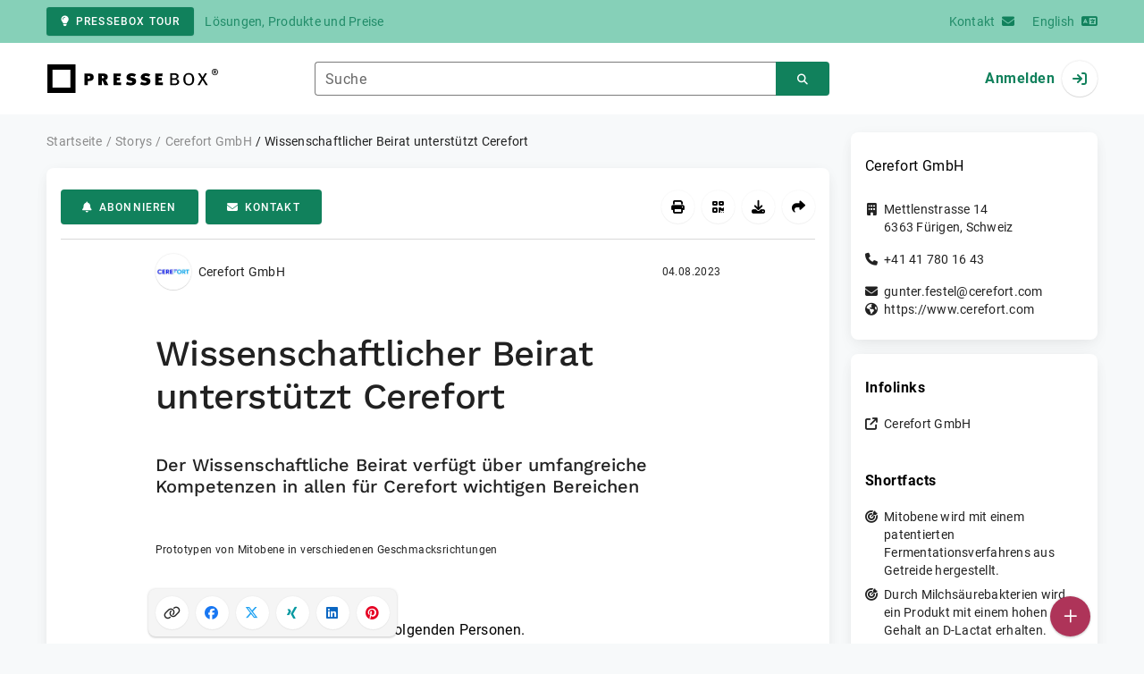

--- FILE ---
content_type: text/html; charset=UTF-8
request_url: https://www.pressebox.de/pressemitteilung/cerefort-gmbh/Wissenschaftlicher-Beirat-unterstuetzt-Cerefort/boxid/1167782
body_size: 38800
content:
<!DOCTYPE html>
<html lang="de-DE" data-unn-base-page="two-columns" data-unn-page="press-release.show">
<!--suppress HtmlRequiredTitleElement-->
<head prefix="article: http://ogp.me/ns/article# fb: http://ogp.me/ns/fb# og: http://ogp.me/ns#">
    <meta charset="utf-8" />
<meta http-equiv="X-UA-Compatible" content="IE=edge" />
<meta name="description" content="Cerefort GmbH, .
Der Beirat der Cerefort besteht aus folgenden Personen.

Prof. Dr. Christine Lang ist anerkannte Expertin für Milchsäu…" />
<meta name="keywords" content="Mitochondrien, Gedächtnisleistung, geistige Fitness, Demenz, Parkinson, Wellness, körperliche Fitness, Bierwürze, Fermentation, D-Lactat, Milchsäure, Milchsäuregärung, Mitobene, funktionales Getränk, Lifestyleprodukt" />
<meta name="publisher" content="unn | UNITED NEWS NETWORK GmbH" />
<meta name="robots" content="index,follow,max-snippet:-1,max-image-preview:large" />
<meta name="theme-color" content="#ffffff" />
<meta name="viewport" content="width=device-width, initial-scale=1.0" />
            <meta property="fb:app_id" content="143739285693586" />
            <meta property="og:type" content="article" />
            <meta property="og:url" content="https://www.pressebox.de/pressemitteilung/cerefort-gmbh/wissenschaftlicher-beirat-untersttzt-cerefort/boxid/1167782" />
            <meta property="og:title" content="Wissenschaftlicher Beirat unterstützt Cerefort" />
            <meta property="og:description" content="Der Wissenschaftliche Beirat verfügt über umfangreiche Kompetenzen in allen für Cerefort wichtigen Bereichen" />
            <meta property="article:tag" content="Mitochondrien" />
            <meta property="article:tag" content="Gedächtnisleistung" />
            <meta property="article:tag" content="geistige Fitness" />
            <meta property="article:tag" content="Demenz" />
            <meta property="article:tag" content="Parkinson" />
            <meta property="article:tag" content="Wellness" />
            <meta property="article:tag" content="körperliche Fitness" />
            <meta property="article:tag" content="Bierwürze" />
            <meta property="article:tag" content="Fermentation" />
            <meta property="article:tag" content="D-Lactat" />
            <meta property="article:tag" content="Milchsäure" />
            <meta property="article:tag" content="Milchsäuregärung" />
            <meta property="article:tag" content="Mitobene" />
            <meta property="article:tag" content="funktionales Getränk" />
            <meta property="article:tag" content="Lifestyleprodukt" />
            <meta property="article:published_time" content="2023-08-04T15:30:00+02:00" />
            <meta property="article:modified_time" content="2023-08-04T15:30:32+02:00" />
            <meta property="og:image" content="https://cdn.pressebox.de/a/7e71708e35e40aed/attachments/1407979.attachment/filename/IMG_4839q.jpg" />
    
<title>Wissenschaftlicher Beirat unterstützt Cerefort, Cerefort GmbH, Story - PresseBox</title>

                    <link href="https://www.pressebox.de/pressemitteilung/cerefort-gmbh/wissenschaftlicher-beirat-untersttzt-cerefort/boxid/1167782" rel="canonical" />
        

<!--suppress HtmlUnknownTarget-->
<link href="/opensearch.xml" rel="search" type="application/opensearchdescription+xml" title="PresseBox Pressemitteilungssuche" />

<!--suppress HtmlUnknownTarget-->
<link href="/favicon.ico" rel="shortcut icon" type="image/x-icon" />

<!--suppress ALL-->
<script>if(!"gdprAppliesGlobally" in window){window.gdprAppliesGlobally=true}if(!("cmp_id" in window)||window.cmp_id<1){window.cmp_id=0}if(!("cmp_cdid" in window)){window.cmp_cdid=22815}if(!("cmp_params" in window)){window.cmp_params=""}if(!("cmp_host" in window)){window.cmp_host="d.delivery.consentmanager.net"}if(!("cmp_cdn" in window)){window.cmp_cdn="cdn.consentmanager.net"}if(!("cmp_proto" in window)){window.cmp_proto="https:"}if(!("cmp_codesrc" in window)){window.cmp_codesrc="1"}window.cmp_getsupportedLangs=function(){var b=["DE","EN","FR","IT","NO","DA","FI","ES","PT","RO","BG","ET","EL","GA","HR","LV","LT","MT","NL","PL","SV","SK","SL","CS","HU","RU","SR","ZH","TR","UK","AR","BS"];if("cmp_customlanguages" in window){for(var a=0;a<window.cmp_customlanguages.length;a++){b.push(window.cmp_customlanguages[a].l.toUpperCase())}}return b};window.cmp_getRTLLangs=function(){var a=["AR"];if("cmp_customlanguages" in window){for(var b=0;b<window.cmp_customlanguages.length;b++){if("r" in window.cmp_customlanguages[b]&&window.cmp_customlanguages[b].r){a.push(window.cmp_customlanguages[b].l)}}}return a};window.cmp_getlang=function(j){if(typeof(j)!="boolean"){j=true}if(j&&typeof(cmp_getlang.usedlang)=="string"&&cmp_getlang.usedlang!==""){return cmp_getlang.usedlang}var g=window.cmp_getsupportedLangs();var c=[];var f=location.hash;var e=location.search;var a="languages" in navigator?navigator.languages:[];if(f.indexOf("cmplang=")!=-1){c.push(f.substr(f.indexOf("cmplang=")+8,2).toUpperCase())}else{if(e.indexOf("cmplang=")!=-1){c.push(e.substr(e.indexOf("cmplang=")+8,2).toUpperCase())}else{if("cmp_setlang" in window&&window.cmp_setlang!=""){c.push(window.cmp_setlang.toUpperCase())}else{if(a.length>0){for(var d=0;d<a.length;d++){c.push(a[d])}}}}}if("language" in navigator){c.push(navigator.language)}if("userLanguage" in navigator){c.push(navigator.userLanguage)}var h="";for(var d=0;d<c.length;d++){var b=c[d].toUpperCase();if(g.indexOf(b)!=-1){h=b;break}if(b.indexOf("-")!=-1){b=b.substr(0,2)}if(g.indexOf(b)!=-1){h=b;break}}if(h==""&&typeof(cmp_getlang.defaultlang)=="string"&&cmp_getlang.defaultlang!==""){return cmp_getlang.defaultlang}else{if(h==""){h="EN"}}h=h.toUpperCase();return h};(function(){var u=document;var v=u.getElementsByTagName;var h=window;var o="";var b="_en";if("cmp_getlang" in h){o=h.cmp_getlang().toLowerCase();if("cmp_customlanguages" in h){for(var q=0;q<h.cmp_customlanguages.length;q++){if(h.cmp_customlanguages[q].l.toUpperCase()==o.toUpperCase()){o="en";break}}}b="_"+o}function x(i,e){var w="";i+="=";var s=i.length;var d=location;if(d.hash.indexOf(i)!=-1){w=d.hash.substr(d.hash.indexOf(i)+s,9999)}else{if(d.search.indexOf(i)!=-1){w=d.search.substr(d.search.indexOf(i)+s,9999)}else{return e}}if(w.indexOf("&")!=-1){w=w.substr(0,w.indexOf("&"))}return w}var k=("cmp_proto" in h)?h.cmp_proto:"https:";if(k!="http:"&&k!="https:"){k="https:"}var g=("cmp_ref" in h)?h.cmp_ref:location.href;var j=u.createElement("script");j.setAttribute("data-cmp-ab","1");var c=x("cmpdesign","cmp_design" in h?h.cmp_design:"");var f=x("cmpregulationkey","cmp_regulationkey" in h?h.cmp_regulationkey:"");var r=x("cmpgppkey","cmp_gppkey" in h?h.cmp_gppkey:"");var n=x("cmpatt","cmp_att" in h?h.cmp_att:"");j.src=k+"//"+h.cmp_host+"/delivery/cmp.php?"+("cmp_id" in h&&h.cmp_id>0?"id="+h.cmp_id:"")+("cmp_cdid" in h?"&cdid="+h.cmp_cdid:"")+"&h="+encodeURIComponent(g)+(c!=""?"&cmpdesign="+encodeURIComponent(c):"")+(f!=""?"&cmpregulationkey="+encodeURIComponent(f):"")+(r!=""?"&cmpgppkey="+encodeURIComponent(r):"")+(n!=""?"&cmpatt="+encodeURIComponent(n):"")+("cmp_params" in h?"&"+h.cmp_params:"")+(u.cookie.length>0?"&__cmpfcc=1":"")+"&l="+o.toLowerCase()+"&o="+(new Date()).getTime();j.type="text/javascript";j.async=true;if(u.currentScript&&u.currentScript.parentElement){u.currentScript.parentElement.appendChild(j)}else{if(u.body){u.body.appendChild(j)}else{var t=v("body");if(t.length==0){t=v("div")}if(t.length==0){t=v("span")}if(t.length==0){t=v("ins")}if(t.length==0){t=v("script")}if(t.length==0){t=v("head")}if(t.length>0){t[0].appendChild(j)}}}var m="js";var p=x("cmpdebugunminimized","cmpdebugunminimized" in h?h.cmpdebugunminimized:0)>0?"":".min";var a=x("cmpdebugcoverage","cmp_debugcoverage" in h?h.cmp_debugcoverage:"");if(a=="1"){m="instrumented";p=""}var j=u.createElement("script");j.src=k+"//"+h.cmp_cdn+"/delivery/"+m+"/cmp"+b+p+".js";j.type="text/javascript";j.setAttribute("data-cmp-ab","1");j.async=true;if(u.currentScript&&u.currentScript.parentElement){u.currentScript.parentElement.appendChild(j)}else{if(u.body){u.body.appendChild(j)}else{var t=v("body");if(t.length==0){t=v("div")}if(t.length==0){t=v("span")}if(t.length==0){t=v("ins")}if(t.length==0){t=v("script")}if(t.length==0){t=v("head")}if(t.length>0){t[0].appendChild(j)}}}})();window.cmp_addFrame=function(b){if(!window.frames[b]){if(document.body){var a=document.createElement("iframe");a.style.cssText="display:none";if("cmp_cdn" in window&&"cmp_ultrablocking" in window&&window.cmp_ultrablocking>0){a.src="//"+window.cmp_cdn+"/delivery/empty.html"}a.name=b;a.setAttribute("title","Intentionally hidden, please ignore");a.setAttribute("role","none");a.setAttribute("tabindex","-1");document.body.appendChild(a)}else{window.setTimeout(window.cmp_addFrame,10,b)}}};window.cmp_rc=function(h){var b=document.cookie;var f="";var d=0;while(b!=""&&d<100){d++;while(b.substr(0,1)==" "){b=b.substr(1,b.length)}var g=b.substring(0,b.indexOf("="));if(b.indexOf(";")!=-1){var c=b.substring(b.indexOf("=")+1,b.indexOf(";"))}else{var c=b.substr(b.indexOf("=")+1,b.length)}if(h==g){f=c}var e=b.indexOf(";")+1;if(e==0){e=b.length}b=b.substring(e,b.length)}return(f)};window.cmp_stub=function(){var a=arguments;__cmp.a=__cmp.a||[];if(!a.length){return __cmp.a}else{if(a[0]==="ping"){if(a[1]===2){a[2]({gdprApplies:gdprAppliesGlobally,cmpLoaded:false,cmpStatus:"stub",displayStatus:"hidden",apiVersion:"2.2",cmpId:31},true)}else{a[2](false,true)}}else{if(a[0]==="getUSPData"){a[2]({version:1,uspString:window.cmp_rc("")},true)}else{if(a[0]==="getTCData"){__cmp.a.push([].slice.apply(a))}else{if(a[0]==="addEventListener"||a[0]==="removeEventListener"){__cmp.a.push([].slice.apply(a))}else{if(a.length==4&&a[3]===false){a[2]({},false)}else{__cmp.a.push([].slice.apply(a))}}}}}}};window.cmp_gpp_ping=function(){return{gppVersion:"1.0",cmpStatus:"stub",cmpDisplayStatus:"hidden",supportedAPIs:["tcfca","usnat","usca","usva","usco","usut","usct"],cmpId:31}};window.cmp_gppstub=function(){var a=arguments;__gpp.q=__gpp.q||[];if(!a.length){return __gpp.q}var g=a[0];var f=a.length>1?a[1]:null;var e=a.length>2?a[2]:null;if(g==="ping"){return window.cmp_gpp_ping()}else{if(g==="addEventListener"){__gpp.e=__gpp.e||[];if(!("lastId" in __gpp)){__gpp.lastId=0}__gpp.lastId++;var c=__gpp.lastId;__gpp.e.push({id:c,callback:f});return{eventName:"listenerRegistered",listenerId:c,data:true,pingData:window.cmp_gpp_ping()}}else{if(g==="removeEventListener"){var h=false;__gpp.e=__gpp.e||[];for(var d=0;d<__gpp.e.length;d++){if(__gpp.e[d].id==e){__gpp.e[d].splice(d,1);h=true;break}}return{eventName:"listenerRemoved",listenerId:e,data:h,pingData:window.cmp_gpp_ping()}}else{if(g==="getGPPData"){return{sectionId:3,gppVersion:1,sectionList:[],applicableSections:[0],gppString:"",pingData:window.cmp_gpp_ping()}}else{if(g==="hasSection"||g==="getSection"||g==="getField"){return null}else{__gpp.q.push([].slice.apply(a))}}}}}};window.cmp_msghandler=function(d){var a=typeof d.data==="string";try{var c=a?JSON.parse(d.data):d.data}catch(f){var c=null}if(typeof(c)==="object"&&c!==null&&"__cmpCall" in c){var b=c.__cmpCall;window.__cmp(b.command,b.parameter,function(h,g){var e={__cmpReturn:{returnValue:h,success:g,callId:b.callId}};d.source.postMessage(a?JSON.stringify(e):e,"*")})}if(typeof(c)==="object"&&c!==null&&"__uspapiCall" in c){var b=c.__uspapiCall;window.__uspapi(b.command,b.version,function(h,g){var e={__uspapiReturn:{returnValue:h,success:g,callId:b.callId}};d.source.postMessage(a?JSON.stringify(e):e,"*")})}if(typeof(c)==="object"&&c!==null&&"__tcfapiCall" in c){var b=c.__tcfapiCall;window.__tcfapi(b.command,b.version,function(h,g){var e={__tcfapiReturn:{returnValue:h,success:g,callId:b.callId}};d.source.postMessage(a?JSON.stringify(e):e,"*")},b.parameter)}if(typeof(c)==="object"&&c!==null&&"__gppCall" in c){var b=c.__gppCall;window.__gpp(b.command,function(h,g){var e={__gppReturn:{returnValue:h,success:g,callId:b.callId}};d.source.postMessage(a?JSON.stringify(e):e,"*")},"parameter" in b?b.parameter:null,"version" in b?b.version:1)}};window.cmp_setStub=function(a){if(!(a in window)||(typeof(window[a])!=="function"&&typeof(window[a])!=="object"&&(typeof(window[a])==="undefined"||window[a]!==null))){window[a]=window.cmp_stub;window[a].msgHandler=window.cmp_msghandler;window.addEventListener("message",window.cmp_msghandler,false)}};window.cmp_setGppStub=function(a){if(!(a in window)||(typeof(window[a])!=="function"&&typeof(window[a])!=="object"&&(typeof(window[a])==="undefined"||window[a]!==null))){window[a]=window.cmp_gppstub;window[a].msgHandler=window.cmp_msghandler;window.addEventListener("message",window.cmp_msghandler,false)}};window.cmp_addFrame("__cmpLocator");if(!("cmp_disableusp" in window)||!window.cmp_disableusp){window.cmp_addFrame("__uspapiLocator")}if(!("cmp_disabletcf" in window)||!window.cmp_disabletcf){window.cmp_addFrame("__tcfapiLocator")}if(!("cmp_disablegpp" in window)||!window.cmp_disablegpp){window.cmp_addFrame("__gppLocator")}window.cmp_setStub("__cmp");if(!("cmp_disabletcf" in window)||!window.cmp_disabletcf){window.cmp_setStub("__tcfapi")}if(!("cmp_disableusp" in window)||!window.cmp_disableusp){window.cmp_setStub("__uspapi")}if(!("cmp_disablegpp" in window)||!window.cmp_disablegpp){window.cmp_setGppStub("__gpp")};</script>

<link rel="preload" as="style" href="https://www.pressebox.de/build/assets/app-79a06cd2.css" /><link rel="stylesheet" href="https://www.pressebox.de/build/assets/app-79a06cd2.css" /><style >[wire\:loading], [wire\:loading\.delay], [wire\:loading\.inline-block], [wire\:loading\.inline], [wire\:loading\.block], [wire\:loading\.flex], [wire\:loading\.table], [wire\:loading\.grid], [wire\:loading\.inline-flex] {display: none;}[wire\:loading\.delay\.shortest], [wire\:loading\.delay\.shorter], [wire\:loading\.delay\.short], [wire\:loading\.delay\.long], [wire\:loading\.delay\.longer], [wire\:loading\.delay\.longest] {display:none;}[wire\:offline] {display: none;}[wire\:dirty]:not(textarea):not(input):not(select) {display: none;}input:-webkit-autofill, select:-webkit-autofill, textarea:-webkit-autofill {animation-duration: 50000s;animation-name: livewireautofill;}@keyframes livewireautofill { from {} }</style>
</head>
<body class="d-flex flex-column"  itemscope itemtype="http://schema.org/NewsArticle" >
<nav class="navbar navbar-light bg-primary-200 text-primary-700 py-0 shadow-0 small d-print-none" data-unn-component="global.toolbar" data-unn-component-instance-id="YloYoAW0QWFQAMLjG31D">
    <div class="container">
        <a
            href="https://info.pressebox.de/"
            target="_blank"
            class="btn btn-primary btn-sm"
            data-unn-ga-category="global toolbar"
            data-unn-ga-label="PresseBox Tour"
        >
            <i class="fas fa-lightbulb cme-2" aria-hidden="true"></i>PresseBox Tour
        </a>
        <span class="d-none d-md-inline text-body2 cms-3 ">Lösungen, Produkte und Preise</span>

        <a href="https://info.pressebox.de/kontakt/" target="_blank" class="ms-auto">
            <span class="d-none d-sm-inline text-body2">Kontakt</span><i class="fas fa-envelope cms-2" aria-hidden="true"></i>
        </a>
                                    
                <a href="https://www.pressebox.com" class="cms-5">
                    <span class="d-none d-sm-inline text-body2">English</span><i class="fas fa-language cms-2" aria-hidden="true"></i>
                </a>
                        </div>
</nav>
<nav class="bg-white navbar navbar-light py-0 shadow-0 position-sticky d-print-none" data-unn-component="global.top-bar" data-unn-component-instance-id="OecMP64mckK4ZgSy4d1Z">
    <div class="container">
        <div class="row flex-fill align-items-center">
            <div class="col-auto col-sm-5 col-md-4 col-lg-3 order-1 d-flex flex-fill align-items-center">
                <a href="/" class="d-inline-flex navbar-brand m-0 p-0 logo logo-dark">
                    <span class="visually-hidden-focusable">Zur Startseite</span>
                </a>
            </div>

                            <div class="col-auto col-sm-5 col-lg-6 order-3 order-sm-2 d-none d-sm-flex pt-3 pt-sm-0 flex-fill align-items-center js-search-form-wrapper">
                    <form method="post" action="https://www.pressebox.de/pressemitteilung/suche" class="w-100">
                        <div class="input-group flex-nowrap">
                            <div data-unn-component="global.clearable-input" data-unn-component-instance-id="Gg4R3ycRsyBzfB8LGTWo" class="flex-fill force-hide">
    <div class="form-outline">
                                    <input
                                        id="search_OecMP64mckK4ZgSy4d1Z"
                                        name="keywords"
                                        type="search"
                                        value=""
                                        class="form-control"
                                        required
                                        minlength="2"
                                    />
                                    <label class="form-label text-truncate" for="search_OecMP64mckK4ZgSy4d1Z">Suche</label>
                                </div>
    <button type="button" class="clear" aria-label="Zurücksetzen"><i class="far fa-times" aria-hidden="true"></i></button>
</div>
                            <button
                                type="submit"
                                class="btn btn-primary"
                                aria-label="Suchen"
                                data-unn-ga-category="global top bar"
                                data-unn-ga-label="Suchen"
                            >
                                <i class="fas fa-search" aria-hidden="true"></i>
                            </button>
                        </div>

                        <input type="hidden" name="_token" value="n1YyBEnVNKQkLPeya6mxnCbGhthDU1dLpR460SVK">                    </form>
                </div>

                <div class="col-auto col-sm-2 col-md-3 order-2 order-sm-3 d-flex align-items-center">
                    <div class="d-flex w-100 align-items-center justify-content-end">
                        <button type="button" class="d-sm-none btn btn-primary btn-floating cme-5 js-search-toggle" aria-label="Suchen">
                            <i class="fas fa-search" aria-hidden="true"></i>
                        </button>

                                                    <a
                                href="/login"
                                class="d-flex align-items-center fw-bold"
                                data-mdb-toggle="modal"
                                data-mdb-target="#login"
                            >
                                <span class="d-none d-md-inline-block cme-2 pe-none">Anmelden</span>
                                <span class="avatar bg-white rounded-circle shadow-1-strong pe-none">
                                    <i class="fas fa-sign-in" aria-hidden="true"></i>
                                </span>
                            </a>
                                            </div>
                </div>
                    </div>
    </div>
</nav>

<div class="flex-fill flex-shrink-0 cmt-5 cmb-5">
    <div class="container h-100">
        <div class="row g-4 h-100">
            <div class="col-md-7 col-lg-8 col-xl-9">
                    <nav class="d-print-none" data-unn-component="global.breadcrumbs" data-unn-component-instance-id="QDV0CRTQxIhT2mEXHQwO">
    <ol itemscope itemtype="http://schema.org/BreadcrumbList" class="breadcrumb">
                    <li
                class="breadcrumb-item text-body2"
                itemprop="itemListElement"
                itemscope
                itemtype="http://schema.org/ListItem"
            >
                <a href="/" itemprop="item">
                    <span itemprop="name">Startseite</span>
                </a>
                <meta itemprop="position" content="1" />
            </li>
                    <li
                class="breadcrumb-item text-body2"
                itemprop="itemListElement"
                itemscope
                itemtype="http://schema.org/ListItem"
            >
                <a href="/pressemitteilung" itemprop="item">
                    <span itemprop="name">Storys</span>
                </a>
                <meta itemprop="position" content="2" />
            </li>
                    <li
                class="breadcrumb-item text-body2"
                itemprop="itemListElement"
                itemscope
                itemtype="http://schema.org/ListItem"
            >
                <a href="#" itemprop="item">
                    <span itemprop="name">Cerefort GmbH</span>
                </a>
                <meta itemprop="position" content="3" />
            </li>
                    <li
                class="breadcrumb-item active pe-none text-body2"
                itemprop="itemListElement"
                itemscope
                itemtype="http://schema.org/ListItem"
            >
                <a href="/pressemitteilung/cerefort-gmbh/wissenschaftlicher-beirat-untersttzt-cerefort/boxid/1167782" itemprop="item">
                    <span itemprop="name">Wissenschaftlicher Beirat unterstützt Cerefort</span>
                </a>
                <meta itemprop="position" content="4" />
            </li>
            </ol>
</nav>

    <main class="card overflow-hidden">
        <div class="card-body">
            <div class="d-flex flex-wrap align-items-center cpb-4 cmb-4 border-hr border-bottom d-print-none" data-unn-component="press-release.toolbar" data-unn-component-instance-id="jQuD8cjTeswakePaC5X7">
            <button
            type="button"
            class="btn btn-primary text-nowrap"
            data-mdb-toggle="modal"
            data-mdb-target="#subscribe-to-press-releases"
            data-unn-ga-category="pr toolbar"
            data-unn-ga-label="Abonnieren"
        >
            <i class="fas fa-bell cme-2" aria-hidden="true"></i>Abonnieren
        </button>
                            <a
                href="javascript:void(0)"
                class="btn btn-primary text-nowrap cms-2"
                data-mdb-toggle="modal"
                data-mdb-target="#contact"
                data-unn-email-hash="1f9104d6418be358afa4275ebba3cb10ec48f361e196d30be97081bd6a5f9b92"
                data-unn-email-subject="Kontaktanfrage zu Ihrer Story „Wissenschaftlicher Beirat unterstützt Cerefort“"
                data-unn-ga-category="pr toolbar"
                data-unn-ga-label="Kontakt"
            >
                <i class="fas fa-envelope cme-2" aria-hidden="true"></i>Kontakt
            </a>
                        
            <div class="ms-auto d-flex">
            <button
                type="button"
                class="btn btn-white btn-floating text-reset dropdown-toggle d-lg-none"
                title="Aktionen"
                aria-expanded="false"
                aria-label="Aktionen"
                data-mdb-toggle="dropdown"
            >
                <i class="fas fa-lg fa-ellipsis-v" aria-hidden="true"></i>
            </button>
            <div class="dropdown-menu dropdown-menu-end d-lg-none bg-neutral-50 cp-2 cms-2 cmt-2">
                <div class="actions d-flex">
    <button
        type="button"
        class="btn btn-white btn-floating text-reset cms-2 js-print"
        title="Drucken"
        aria-label="Drucken"
        data-unn-ga-category="pr toolbar"
        data-unn-ga-label="Drucken"
    >
        <i class="fas fa-lg fa-print" aria-hidden="true"></i>
    </button>

    <button
        type="button"
        class="btn btn-white btn-floating text-reset cms-2"
        title="QR-Code abrufen"
        aria-label="QR-Code abrufen"
        data-mdb-toggle="modal"
        data-mdb-target="#qr-code"
        data-unn-ga-category="pr toolbar"
        data-unn-ga-label="QR-Code abrufen"
    >
        <i class="fas fa-lg fa-qrcode" aria-hidden="true"></i>
    </button>

            <button
            type="button"
            class="btn btn-white btn-floating text-reset cms-2"
            title="Herunterladen"
            aria-label="Herunterladen"
            data-mdb-toggle="modal"
            data-mdb-target="#request-publication-download"
            data-unn-ga-category="pr toolbar"
            data-unn-ga-label="Herunterladen"
        >
            <i class="fas fa-lg fa-download" aria-hidden="true"></i>
        </button>

        <button
            type="button"
            class="btn btn-white btn-floating text-reset cms-2"
            title="Weiterempfehlen"
            aria-label="Weiterempfehlen"
            data-mdb-toggle="modal"
            data-mdb-target="#recommend"
            data-unn-ga-category="pr toolbar"
            data-unn-ga-label="Weiterempfehlen"
        >
            <i class="fas fa-lg fa-share" aria-hidden="true"></i>
        </button>
    </div>
            </div>

            <div class="d-none d-lg-block">
                <div class="actions d-flex">
    <button
        type="button"
        class="btn btn-white btn-floating text-reset cms-2 js-print"
        title="Drucken"
        aria-label="Drucken"
        data-unn-ga-category="pr toolbar"
        data-unn-ga-label="Drucken"
    >
        <i class="fas fa-lg fa-print" aria-hidden="true"></i>
    </button>

    <button
        type="button"
        class="btn btn-white btn-floating text-reset cms-2"
        title="QR-Code abrufen"
        aria-label="QR-Code abrufen"
        data-mdb-toggle="modal"
        data-mdb-target="#qr-code"
        data-unn-ga-category="pr toolbar"
        data-unn-ga-label="QR-Code abrufen"
    >
        <i class="fas fa-lg fa-qrcode" aria-hidden="true"></i>
    </button>

            <button
            type="button"
            class="btn btn-white btn-floating text-reset cms-2"
            title="Herunterladen"
            aria-label="Herunterladen"
            data-mdb-toggle="modal"
            data-mdb-target="#request-publication-download"
            data-unn-ga-category="pr toolbar"
            data-unn-ga-label="Herunterladen"
        >
            <i class="fas fa-lg fa-download" aria-hidden="true"></i>
        </button>

        <button
            type="button"
            class="btn btn-white btn-floating text-reset cms-2"
            title="Weiterempfehlen"
            aria-label="Weiterempfehlen"
            data-mdb-toggle="modal"
            data-mdb-target="#recommend"
            data-unn-ga-category="pr toolbar"
            data-unn-ga-label="Weiterempfehlen"
        >
            <i class="fas fa-lg fa-share" aria-hidden="true"></i>
        </button>
    </div>
            </div>
        </div>
    </div>

            <div class="row g-0">
                <div class="col-lg-9 mx-auto">
                                            <div class="d-none d-print-block text-body2">
    <div class="row g-3">
        <div class="col-10 d-flex align-items-center">
            <div class="logo logo-dark"></div>
        </div>
        <div class="col-2 d-flex align-items-center">
            <img
                src="[data-uri]"
                class="w-100 qr-code"
                alt="QR-Code für die aktuelle URL"
            />
        </div>
    </div>

    <p class="cpy-2 m-0 border-bottom border-2">Story Box-ID: 1167782</p>

    <div class="cpy-2 cmb-6 border-bottom border-2">
        <div class="row g-3">
            <div class="col-8">
                <strong class="d-block">Cerefort GmbH</strong>
                                    <span class="d-block">Mettlenstrasse 14</span>
                                                    <span>6363</span>
                                                    <span>Fürigen</span>,
                                                    <span>Schweiz</span>
                                                    <span class="d-block fw-bold">https://www.cerefort.com</span>
                            </div>
            <div class="col-4 text-end">
                                     <strong class="d-block">Ansprechpartner:in</strong>
                                                                                                        Herr
                                                                                        Prof. Dr. Dr.
                                                                                        Gunter
                                                        Festel
                                                                                                    <span class="d-block fw-bold" data-unn-email-hash="1f9104d6418be358afa4275ebba3cb10ec48f361e196d30be97081bd6a5f9b92"></span>
                                                                         </div>
        </div>
    </div>
</div>
                    
                    <div class="d-flex align-items-center cmb-12">
                        <div class="d-inline-flex position-relative cme-2 d-print-none" style="font-size: 18px;" data-unn-component="global.avatar" data-unn-component-instance-id="8uKTK4bHDy1ytReY6qX5">
            <!--suppress HtmlRequiredAltAttribute, RequiredAttributes-->
        <img class="object-fit-contain bg-white rounded-circle shadow-1-strong" width="40" height="40" loading="lazy" src="https://cdn.pressebox.de/f/fad36c1fb29d284b/logos/1010438/500_500.gif" alt="Logo der Firma Cerefort GmbH" />
    
    </div>
                        <span class="text-body2 text-truncate d-print-none">
                                                            Cerefort GmbH
                                                    </span>
                        <time
                            datetime="2023-08-04T15:30:00+02:00"
                            class="ms-auto cps-2 text-caption text-nowrap"
                            itemprop="datePublished"
                        >
                            04.08.2023
                        </time>
                    </div>

                    <article>
                        <h1 class="cmb-10" itemprop="headline" lang="de">Wissenschaftlicher Beirat unterstützt Cerefort</h1>

                                                    <h2 class="h5 cmb-10" itemprop="alternativeHeadline" lang="de">Der Wissenschaftliche Beirat verfügt über umfangreiche Kompetenzen in allen für Cerefort wichtigen Bereichen</h2>
                        
                                                    <div id="attachments-carousel_Mupz3yMfXXShR7wdPZ90" class="carousel slide cmb-10" data-mdb-interval="false" data-mdb-ride="carousel" data-unn-component="global.attachments-carousel" data-unn-component-instance-id="Mupz3yMfXXShR7wdPZ90">
        <div class="carousel-inner">
                    <a onclick="Livewire.emit(&quot;updateAttachmentDetails&quot;, &quot;5ZPBbuIwEEB/BfkDcEJCQswJdSW6B1oO3d0LEpo4Q+Ju4nhtQ4sq/n3HhNKqlSrteU9xxh7P87PnXswEc766acE5JuJIvDhRCCZ7c7SqbjybOxEJFj5xLFiFTlplvOp1CGUUWtve9/5oUI8OvR6tlO9L1DhS9I/WyUZhRf96tKTcpgP521klG7/XNZ43yQVT7qeqsGfzUkQUIaYWdL2HGsOCSagbBqlgGrrzME4E+75abtNZUvwZP5r6spOxeFD4xOZAaS+KtrsXaSbYwpjNqq+wdZu1RefWvfXQLozaLLwH4kLtNw/Nvis1qJYRAokgHczirkU5HPhuYOvQwzfwMARiwgPp99De4mBMUcXsImyY+aUq37yboIMo7VFXWH1KSt7mrml5ml1Kqw4fyPVZAdGpjhzxJyxNiFDq3rZhVEwFa7w3TnAuKz024cxY9s/jCrnlUMTTMoFEJpMCYLLjcJXgeJzyKOdFzv2rjm2cRnmRF1vieCbM8VDwpET8P+h9NFh/0Jt+qbfMMplF03w3SeUUZPSves/P+XQaaM2+bJVr0N69e/o3SOLI8WjZlbfsoum68sdAeenbd9j5F9jAc8zjPJphMsU0Aqw+YJ8Zx28xvlMthn7knxoxXM0hdPS6hSPacJOnvw==&quot;)" role="button" data-unn-component="global.attachment-details-link" data-unn-component-instance-id="eb0VG7GZWSaGPZwhCLmj" class="carousel-item text-reset active">
    <figure class="mb-0">
                    <div class="position-relative overflow-hidden ar-16-10" data-unn-component="global.image" data-unn-component-instance-id="xuzqDQcJnf58l4L4J6s6" itemprop="image" itemscope="itemscope" itemtype="https://schema.org/ImageObject">
            <meta itemprop="representativeOfPage" content="true" />
    
            <meta itemprop="url" content="https://cdn.pressebox.de/a/7e71708e35e40aed/attachments/1407979.attachment/filename/IMG_4839q.jpg" />
                    <meta itemprop="caption" lang="de" content="Prototypen von Mitobene in verschiedenen Geschmacksrichtungen" />
                            
    <picture>
                                    <source srcset="https://cdn.pressebox.de/r/a915b3a3c329aa2f/attachments/14/07/97/thumbnail_1407979_746x466.webp" type="image/webp" />
                                                <source srcset="https://cdn.pressebox.de/r/b66c6057f24c5ac0/attachments/14/07/97/thumbnail_1407979_746x466.jpg" type="image/jpeg" />
                    
        <!--suppress HtmlRequiredAltAttribute, RequiredAttributes-->
        <img
            width="466" src="https://cdn.pressebox.de/r/b66c6057f24c5ac0/attachments/14/07/97/thumbnail_1407979_746x466.jpg" height="466" alt="IMG_4839q.jpg" loading="eager"
            class="position-absolute object-fit-cover blur"
        />
    </picture>
    <picture
        itemprop="thumbnail"
        itemscope itemtype="https://schema.org/ImageObject">
        <meta itemprop="width" content="466" />
        <meta itemprop="height" content="466" />
                    <meta itemprop="caption" lang="de" content="Prototypen von Mitobene in verschiedenen Geschmacksrichtungen" />
                
                                    <source
                    srcset="https://cdn.pressebox.de/r/a915b3a3c329aa2f/attachments/14/07/97/thumbnail_1407979_746x466.webp"
                    type="image/webp" />
                                                <source
                    srcset="https://cdn.pressebox.de/r/b66c6057f24c5ac0/attachments/14/07/97/thumbnail_1407979_746x466.jpg"
                    type="image/jpeg" />
                    
        <!--suppress HtmlRequiredAltAttribute, RequiredAttributes-->
        <img
            width="466" src="https://cdn.pressebox.de/r/b66c6057f24c5ac0/attachments/14/07/97/thumbnail_1407979_746x466.jpg" height="466" alt="IMG_4839q.jpg" loading="eager"
            class="position-absolute object-fit-contain w-100 h-100"
            aria-hidden="true"
            itemprop="url"
        />
    </picture>

    
</div>
                    <figcaption class="text-caption text-truncate cmt-3" lang="de">Prototypen von Mitobene in verschiedenen Geschmacksrichtungen</figcaption>
                </figure>
</a>
            </div>
    </div>
                        
                        <div class="articleBodyContainer ">
                                                            <meta itemprop="isAccessibleForFree" content="true" />
                                                        (PresseBox)
                            
                            (<span itemprop="dateline"><a href="/pressemitteilung/suche/schlagwoerter/F%C3%BCrigen"><span itemprop="locationCreated">Fürigen</span></a>, <time datetime="2023-08-04T15:30:00+02:00">04.08.2023</time></span>)
                            <div class="d-inline" itemprop="articleBody" lang="de">.<br />
Der Beirat der Cerefort besteht aus folgenden Personen.<br />
<br />
Prof. Dr. Christine Lang ist anerkannte Expertin für Milchsäurebakterien. Sie war Gründerin und Geschäftsführerin der Organobalance GmbH, die sich auf mikrobielle Stammentwicklung und mikrobiologisches Screening insbesondere bei Milchsäurebakterien spezialisiert hat. Zudem ist sie Professorin am Institut für Biotechnologie der TU Berlin und Vorständin der Belano Medical AG in Hennigsdorf.<br />
<br />
Peter Majer ist Marketingexperte mit Fokus auf die Geschäftsentwicklung und Lizenzierungsdeals in der Lifescience-Industrie. Er war Geschäftsführer der Stada Consumer Health GmbH und International Brand Director für OTC und RX-Marken der Stada Arzneimittel AG.<br />
<br />
Prof. Dr. Heinz Reichmann ist Facharzt für Neurologie und derzeit Direktor der Klinik und Poliklinik für Neurologie am Universitätsklinikum Carl Gustav Carus. Er ist anerkannter Experte für Parkinson und war Vorsitzender der Deutschen Parkinson Gesellschaft, der Deutschen Gesellschaft für Neurologie und der European Neurological Society.<br />
<br />
Prof. Dr. Burkhard Schütz ist geschäftsführender Gesellschafter und ärztlicher Leiter des Diagnostikunternehmens Biovis Diagnostik MVZ GmbH. Biovis hat sich unter anderem auf die Diagnostik von Mitochondrien spezialisiert, wobei dem Bioenergetic Health Index (BHI) bei der Bestimmung der Mitochondrien-Aktivität eine besondere Bedeutung zukommt.</div>

                                                                                </div>
                    </article>
                </div>
            </div>

                            <aside class="bg-neutral-50 cpy-10 cmx-ncard-x cmy-10 d-print-none">
                    <div class="card-body py-0">
                        <div class="row g-0">
                            <div class="col-lg-9 mx-auto">
                                <div class="row gx-3 gy-5">
                                                                            <div class="col-xl-6">
                                            <h3 class="text-caption fw-bold cmb-4">Story teilen:</h3>
                                            <div data-unn-component="global.share-bar" data-unn-component-instance-id="2LgzPeedtL7c3uu8Aqv1">
    <form wire:id="nR2ldBVfSF2hqsEQVLRc" wire:initial-data="{&quot;fingerprint&quot;:{&quot;id&quot;:&quot;nR2ldBVfSF2hqsEQVLRc&quot;,&quot;name&quot;:&quot;form.share&quot;,&quot;locale&quot;:&quot;de_DE&quot;,&quot;path&quot;:&quot;pressemitteilung\/cerefort-gmbh\/Wissenschaftlicher-Beirat-unterstuetzt-Cerefort\/boxid\/1167782&quot;,&quot;method&quot;:&quot;GET&quot;,&quot;v&quot;:&quot;acj&quot;},&quot;effects&quot;:{&quot;listeners&quot;:[]},&quot;serverMemo&quot;:{&quot;children&quot;:[],&quot;errors&quot;:[],&quot;htmlHash&quot;:&quot;97164b84&quot;,&quot;data&quot;:{&quot;class&quot;:&quot;rounded-5 cp-2 cm-n2&quot;,&quot;heading&quot;:&quot;Wissenschaftlicher Beirat unterst\u00fctzt Cerefort&quot;,&quot;imageUrl&quot;:&quot;https:\/\/cdn.pressebox.de\/a\/7e71708e35e40aed\/attachments\/1407979.attachment\/filename\/IMG_4839q.jpg&quot;,&quot;platform&quot;:&quot;&quot;,&quot;popoverTarget&quot;:&quot;&quot;,&quot;shareableId&quot;:1167782,&quot;shareableType&quot;:&quot;pressrelease&quot;,&quot;url&quot;:&quot;https:\/\/www.pressebox.de\/pressemitteilung\/cerefort-gmbh\/wissenschaftlicher-beirat-untersttzt-cerefort\/boxid\/1167782&quot;,&quot;platforms&quot;:{&quot;facebook&quot;:&quot;Facebook&quot;,&quot;twitter&quot;:&quot;X&quot;,&quot;xing&quot;:&quot;XING&quot;,&quot;linkedin&quot;:&quot;LinkedIn&quot;,&quot;pinterest&quot;:&quot;Pinterest&quot;},&quot;icons&quot;:{&quot;facebook&quot;:&quot;facebook&quot;,&quot;twitter&quot;:&quot;x-twitter&quot;,&quot;xing&quot;:&quot;xing&quot;,&quot;linkedin&quot;:&quot;linkedin&quot;,&quot;pinterest&quot;:&quot;pinterest&quot;}},&quot;dataMeta&quot;:[],&quot;checksum&quot;:&quot;00a2e2e915c6cbc5ece6526e8dcfdd36a08c6a1c88a505f296ac5582f7acc8c7&quot;}}" class="d-inline-flex rounded-5 cp-2 cm-n2" wire:submit.prevent="share" data-unn-livewire="form.share">
    <button
        type="submit"
        name="platform"
        value="clipboard"
        class="btn btn-white btn-floating"
        title="Link kopieren"
        aria-label="Link kopieren"
        data-unn-ga-category="social share"
        data-unn-ga-label="Link kopieren"
                    data-unn-popover-content="Link kopiert"
            data-unn-popover-placement="right"
                wire:click="$set('platform', 'clipboard')"
    >
        <i class="far fa-lg fa-link" aria-hidden="true"></i>
    </button>
            <button
            type="submit"
            name="platform"
            value="facebook"
            class="btn btn-facebook btn-floating cms-2"
            title="Auf Facebook teilen"
            aria-label="Auf Facebook teilen"
            data-unn-ga-category="social share"
            data-unn-ga-label="Auf Facebook teilen"
            wire:click="$set('platform', 'facebook')"
        >
            <i class="fab fa-lg fa-facebook" aria-hidden="true"></i>
        </button>
            <button
            type="submit"
            name="platform"
            value="twitter"
            class="btn btn-twitter btn-floating cms-2"
            title="Auf X teilen"
            aria-label="Auf X teilen"
            data-unn-ga-category="social share"
            data-unn-ga-label="Auf X teilen"
            wire:click="$set('platform', 'twitter')"
        >
            <i class="fab fa-lg fa-x-twitter" aria-hidden="true"></i>
        </button>
            <button
            type="submit"
            name="platform"
            value="xing"
            class="btn btn-xing btn-floating cms-2"
            title="Auf XING teilen"
            aria-label="Auf XING teilen"
            data-unn-ga-category="social share"
            data-unn-ga-label="Auf XING teilen"
            wire:click="$set('platform', 'xing')"
        >
            <i class="fab fa-lg fa-xing" aria-hidden="true"></i>
        </button>
            <button
            type="submit"
            name="platform"
            value="linkedin"
            class="btn btn-linkedin btn-floating cms-2"
            title="Auf LinkedIn teilen"
            aria-label="Auf LinkedIn teilen"
            data-unn-ga-category="social share"
            data-unn-ga-label="Auf LinkedIn teilen"
            wire:click="$set('platform', 'linkedin')"
        >
            <i class="fab fa-lg fa-linkedin" aria-hidden="true"></i>
        </button>
            <button
            type="submit"
            name="platform"
            value="pinterest"
            class="btn btn-pinterest btn-floating cms-2"
            title="Auf Pinterest teilen"
            aria-label="Auf Pinterest teilen"
            data-unn-ga-category="social share"
            data-unn-ga-label="Auf Pinterest teilen"
            wire:click="$set('platform', 'pinterest')"
        >
            <i class="fab fa-lg fa-pinterest" aria-hidden="true"></i>
        </button>
    </form>

<!-- Livewire Component wire-end:nR2ldBVfSF2hqsEQVLRc --></div>
                                        </div>
                                    
                                    <div class="col-xl-6">
                                        <h3 class="text-caption fw-bold cmb-4" lang="de">Wissenschaftlicher Beirat unterstützt Cerefort</h3>
                                        <p class="text-caption cmb-4">Eine Story von Cerefort GmbH</p>
                                        <p class="text-caption mb-0">
                                            <time datetime="2023-08-04T15:30:00+02:00">
                                                Veröffentlicht am 04.08.2023
                                            </time>
                                        </p>
                                    </div>
                                </div>
                            </div>
                        </div>
                    </div>
                </aside>
            
            
                            <div class="cmt-10">
                    <div class="row">
                        <div class="col-lg-9 mx-auto">
                            <section data-unn-component="press-release.boilerplate" data-unn-component-instance-id="JSobNghaUC9J2u9Snd5l">
        <h3 class="text-body1 fw-bold cmb-6">Cerefort GmbH</h3>
        <input type="checkbox" id="expand_JSobNghaUC9J2u9Snd5l" class="d-none">
        <p class="text-body2 mb-0 truncatable d-print-block" lang="de">Cerefort mit Sitz im Schweizer Kanton Nidwalden entwickelt fermentativ hergestellte Getränke mit gesundheitsfördernder Wirkung. Das erste Produkt, Mitobene, verbessert aufgrund des hohen Gehalts an D-Lactat die Mitochondrienaktivität.</p>
        <label for="expand_JSobNghaUC9J2u9Snd5l" class="text-body2 d-print-none">alles anzeigen<i class="fas fa-arrow-right cms-2" aria-hidden="true"></i></label>
    </section>
                        </div>
                    </div>
                </div>
            
                            <img src="https://www.pressebox.de/pressemitteilung/cerefort-gmbh/Wissenschaftlicher-Beirat-unterstuetzt-Cerefort/boxid/1167782.gif?data=q1YqSk3Oz81NzUtJLMnMzytWsoo2NDQ1szQ20gHShibG5rG1AA%3D%3D" alt="" class="view-counter" aria-hidden="true" />
                        <!-- Begin GCP --><img src="https://www.pressebox.de/gcp.gif?r=aWwmLZaJP2KtTQe0ww0R@gAAAAE&amp;u=0" alt="" class="view-counter" aria-hidden="true" /><!-- End GCP -->        </div>
    </main>

    <aside class="d-print-none">
        <section class="cmt-8">
            <div wire:id="GBhvo81nsgThJYcgcs4R" wire:initial-data="{&quot;fingerprint&quot;:{&quot;id&quot;:&quot;GBhvo81nsgThJYcgcs4R&quot;,&quot;name&quot;:&quot;global.subscribe-to-pressemail&quot;,&quot;locale&quot;:&quot;de_DE&quot;,&quot;path&quot;:&quot;pressemitteilung\/cerefort-gmbh\/Wissenschaftlicher-Beirat-unterstuetzt-Cerefort\/boxid\/1167782&quot;,&quot;method&quot;:&quot;GET&quot;,&quot;v&quot;:&quot;acj&quot;},&quot;effects&quot;:{&quot;listeners&quot;:[]},&quot;serverMemo&quot;:{&quot;children&quot;:[],&quot;errors&quot;:[],&quot;htmlHash&quot;:&quot;42c3c612&quot;,&quot;data&quot;:{&quot;hpFields&quot;:{&quot;reason&quot;:&quot;&quot;,&quot;valid_now&quot;:&quot;[base64]&quot;},&quot;email&quot;:&quot;&quot;,&quot;isCompact&quot;:false},&quot;dataMeta&quot;:{&quot;wireables&quot;:[&quot;hpFields&quot;]},&quot;checksum&quot;:&quot;8da2d37a8ab28b70f791e03b5b336ce19e17d4677c6328f8ab8b1ebac09947bf&quot;}}" class="card overflow-hidden" data-unn-livewire="global.subscribe-to-pressemail">
            <div class="row g-0">
            <div class="col-12 col-lg-7 col-xl-12 col-xxl-7 d-flex align-items-center">
                <div class="card-body">
                    <div class="me-lg-4 me-xl-0 me-xxl-4">
                        <h3 class="card-title">PresseMail abonnieren</h3>
                        <p class="mb-0 text-body2">Erhalten Sie täglich aktuelle und relevante Storys kostenlos an Ihre E-Mail-Adresse zugeschickt. Melden Sie sich an und bleiben Sie informiert.</p>
                        <form class="cmt-6" wire:submit.prevent="subscribe">
                            <div class="row gx-2 gy-3">
                                <div class="col-12 col-sm-auto col-md-12 col-xl-auto col-xxl-12 flex-grow-1">
                                    <div>
                                        <div class="form-outline">
                                            <i class="fas fa-envelope text-muted trailing" aria-hidden="true"></i>
                                            <input
                                                type="email"
                                                autocomplete="email"
                                                required
                                                id="email_GBhvo81nsgThJYcgcs4R"
                                                class="form-control form-icon-trailing"
                                                wire:model.defer="email"
                                            >
                                            <label class="form-label" for="email_GBhvo81nsgThJYcgcs4R">E-Mail-Adresse</label>
                                        </div>
                                                                            </div>
                                </div>

                                <div class="col-auto">
                                    <button
                                        type="submit"
                                        class="btn btn-primary mw-100"
                                                                                data-unn-ga-category="card"
                                        data-unn-ga-label="Abonnieren"
                                        wire:loading.attr="disabled"
                                    >
                                                                                    <i class="fas fa-bell cme-2" aria-hidden="true"></i>Abonnieren
                                                                            </button>

                                                                    </div>

                                                            </div>
                        </form>
                    </div>
                </div>
            </div>
            <div class="col-12 col-lg-5 col-xl-12 col-xxl-5 d-flex align-items-center bg-primary-500 text-white">
                <div class="card-body">
                    <dl class="cms-18 mb-0">
                        <dt class="position-relative">
                            <i class="far fa-check-double fa-lg position-absolute cms-n18 avatar avatar-large rounded-circle bg-primary" aria-hidden="true"></i>
                            Tägliche Zusammenfassung
                        </dt>
                        <dd class="text-body2 m-0">PresseBox-Storys inklusive Bildmaterial und weiterführender Links</dd>

                        <dt class="position-relative cmt-6">
                            <i class="far fa-newspaper fa-lg position-absolute cms-n18 avatar avatar-large rounded-circle bg-primary" aria-hidden="true"></i>
                            Immer auf dem Laufenden
                        </dt>
                        <dd class="text-body2 m-0">Aktuelle News, Themen und Trends</dd>

                        <dt class="position-relative cmt-6">
                            <i class="far fa-user fa-lg position-absolute cms-n18 avatar avatar-large rounded-circle bg-primary" aria-hidden="true"></i>
                            Personalisierte Informationen
                        </dt>
                        <dd class="text-body2 m-0">Bestimmen Sie selbst, über welche Inhalte und Keywords Sie wann informiert werden</dd>
                    </dl>
                </div>
            </div>
        </div>
    </div>

<!-- Livewire Component wire-end:GBhvo81nsgThJYcgcs4R -->        </section>

                    <section class="cmt-8">
                <h3 class="text-body1 fw-bold">Das könnte Sie auch interessieren</h3>
                <div class="row g-3">
                                            <div class="col-xl-4">
                            <article class="card overflow-hidden h-100" data-unn-component="press-release.mini-card" data-unn-component-instance-id="J2yQ7wZ9WnPaEfUIgLPH">
    <div class="card-img-top">
                    <a href="https://www.pressebox.de/pressemitteilung/cerefort-gmbh/mitobene-steigert-die-krperliche-leistungsfhigkeit/boxid/1156932" class="text-reset">
                <div class="position-relative overflow-hidden ar-16-10" data-unn-component="global.image" data-unn-component-instance-id="rtMfUuYvySbuKpKH8II6" itemprop="image" itemscope="itemscope" itemtype="https://schema.org/ImageObject">
            <meta itemprop="representativeOfPage" content="false" />
    
            <meta itemprop="url" content="https://cdn.pressebox.de/a/340327b04eb5a5b2/attachments/1388276.attachment/filename/08-BE-CF+K5-1+Mitobene+05-23.jpg" />
                    <meta itemprop="caption" lang="de" content="Mitobene in verschiedenen Geschmacksrichtungen" />
                            <meta itemprop="copyrightNotice" content="Cerefort GmbH" />
                    
    <picture>
                                    <source srcset="https://cdn.pressebox.de/r/897143301116d2b6/attachments/13/88/27/thumbnail_1388276_552x345.webp" type="image/webp" />
                                                <source srcset="https://cdn.pressebox.de/r/a12d18423f468bee/attachments/13/88/27/thumbnail_1388276_552x345.jpg" type="image/jpeg" />
                    
        <!--suppress HtmlRequiredAltAttribute, RequiredAttributes-->
        <img
            width="552" src="https://cdn.pressebox.de/r/a12d18423f468bee/attachments/13/88/27/thumbnail_1388276_552x345.jpg" height="155" alt="08-BE-CF K5-1 Mitobene 05-23.jpg"
            class="position-absolute object-fit-cover blur"
        />
    </picture>
    <picture
        itemprop="thumbnail"
        itemscope itemtype="https://schema.org/ImageObject">
        <meta itemprop="width" content="552" />
        <meta itemprop="height" content="155" />
                    <meta itemprop="caption" lang="de" content="Mitobene in verschiedenen Geschmacksrichtungen" />
                            <meta itemprop="copyrightNotice" content="Cerefort GmbH" />
        
                                    <source
                    srcset="https://cdn.pressebox.de/r/897143301116d2b6/attachments/13/88/27/thumbnail_1388276_552x345.webp"
                    type="image/webp" />
                                                <source
                    srcset="https://cdn.pressebox.de/r/a12d18423f468bee/attachments/13/88/27/thumbnail_1388276_552x345.jpg"
                    type="image/jpeg" />
                    
        <!--suppress HtmlRequiredAltAttribute, RequiredAttributes-->
        <img
            width="552" src="https://cdn.pressebox.de/r/a12d18423f468bee/attachments/13/88/27/thumbnail_1388276_552x345.jpg" height="155" alt="08-BE-CF K5-1 Mitobene 05-23.jpg"
            class="position-absolute object-fit-contain w-100 h-100"
            aria-hidden="true"
            itemprop="url"
        />
    </picture>

    
</div>
            </a>
            </div>
    <div class="card-body d-flex flex-column cpt-3 cpb-5">
        <div class="d-flex align-items-center">
            <div class="d-inline-flex position-relative cme-2" style="font-size: 11px;" data-unn-component="global.avatar" data-unn-component-instance-id="4EcXFeSpzA9xzNiwjZmA">
            <!--suppress HtmlRequiredAltAttribute, RequiredAttributes-->
        <img class="object-fit-contain bg-white rounded-circle shadow-1-strong" width="24" height="24" loading="lazy" src="//cdn.pressebox.de/f/fad36c1fb29d284b/logos/1010438/500_500.gif" alt="Logo der Firma Cerefort GmbH" />
    
    </div>
            <span class="text-body2 text-truncate">
                                    Cerefort GmbH
                            </span>
            <time
                datetime="2023-05-08T15:00:00+02:00"
                class="ms-auto ps-2 text-caption text-muted text-nowrap"
                title="08.05.2023 15:00"
            >
                08.05.2023
            </time>
        </div>
        <h4 class="text-body2 card-title cmt-5 cmb-4" lang="de">
            <a href="https://www.pressebox.de/pressemitteilung/cerefort-gmbh/mitobene-steigert-die-krperliche-leistungsfhigkeit/boxid/1156932" class="text-reset text-decoration-underline-hover">Mitobene steigert die körperliche Leistungsfähigkeit</a>
        </h4>
        <div class="mt-auto">
            <div class="row g-1">
                <div class="col-auto">
                    <div
                        class="dropup js-popover-target"
                        data-unn-popover-content="Link kopiert"
                        data-unn-popover-placement="right"
                    >
                        <a
                            class="chip chip-floating text-reset m-0 dropdown-toggle"
                            role="button"
                            aria-expanded="false"
                            title="Teilen"
                            aria-label="Teilen"
                            data-mdb-toggle="dropdown"
                        >
                            <i class="fas fa-share-alt" aria-hidden="true"></i>
                        </a>
                        <div class="dropdown-menu bg-neutral-50 cp-2 cmb-2 cms-n2">
                            <form wire:id="loUcXZyjxRoOTPF84IhZ" wire:initial-data="{&quot;fingerprint&quot;:{&quot;id&quot;:&quot;loUcXZyjxRoOTPF84IhZ&quot;,&quot;name&quot;:&quot;form.share&quot;,&quot;locale&quot;:&quot;de_DE&quot;,&quot;path&quot;:&quot;pressemitteilung\/cerefort-gmbh\/Wissenschaftlicher-Beirat-unterstuetzt-Cerefort\/boxid\/1167782&quot;,&quot;method&quot;:&quot;GET&quot;,&quot;v&quot;:&quot;acj&quot;},&quot;effects&quot;:{&quot;listeners&quot;:[]},&quot;serverMemo&quot;:{&quot;children&quot;:[],&quot;errors&quot;:[],&quot;htmlHash&quot;:&quot;c781da0b&quot;,&quot;data&quot;:{&quot;class&quot;:&quot;&quot;,&quot;heading&quot;:&quot;Mitobene steigert die k\u00f6rperliche Leistungsf\u00e4higkeit&quot;,&quot;imageUrl&quot;:&quot;https:\/\/cdn.pressebox.de\/a\/340327b04eb5a5b2\/attachments\/1388276.attachment\/filename\/08-BE-CF+K5-1+Mitobene+05-23.jpg&quot;,&quot;platform&quot;:&quot;&quot;,&quot;popoverTarget&quot;:&quot;.js-popover-target&quot;,&quot;shareableId&quot;:1156932,&quot;shareableType&quot;:&quot;pressrelease&quot;,&quot;url&quot;:&quot;https:\/\/www.pressebox.de\/pressemitteilung\/cerefort-gmbh\/mitobene-steigert-die-krperliche-leistungsfhigkeit\/boxid\/1156932&quot;,&quot;platforms&quot;:{&quot;facebook&quot;:&quot;Facebook&quot;,&quot;twitter&quot;:&quot;X&quot;,&quot;xing&quot;:&quot;XING&quot;,&quot;linkedin&quot;:&quot;LinkedIn&quot;,&quot;pinterest&quot;:&quot;Pinterest&quot;},&quot;icons&quot;:{&quot;facebook&quot;:&quot;facebook&quot;,&quot;twitter&quot;:&quot;x-twitter&quot;,&quot;xing&quot;:&quot;xing&quot;,&quot;linkedin&quot;:&quot;linkedin&quot;,&quot;pinterest&quot;:&quot;pinterest&quot;}},&quot;dataMeta&quot;:[],&quot;checksum&quot;:&quot;93ee538daa281f43b28aa66ef26fa4c0955013b63c4ef57a31288d7c9645b010&quot;}}" class="d-inline-flex" wire:submit.prevent="share" data-unn-livewire="form.share">
    <button
        type="submit"
        name="platform"
        value="clipboard"
        class="btn btn-white btn-floating"
        title="Link kopieren"
        aria-label="Link kopieren"
        data-unn-ga-category="social share"
        data-unn-ga-label="Link kopieren"
                    data-unn-popover-target=".js-popover-target"
                wire:click="$set('platform', 'clipboard')"
    >
        <i class="far fa-lg fa-link" aria-hidden="true"></i>
    </button>
            <button
            type="submit"
            name="platform"
            value="facebook"
            class="btn btn-facebook btn-floating cms-2"
            title="Auf Facebook teilen"
            aria-label="Auf Facebook teilen"
            data-unn-ga-category="social share"
            data-unn-ga-label="Auf Facebook teilen"
            wire:click="$set('platform', 'facebook')"
        >
            <i class="fab fa-lg fa-facebook" aria-hidden="true"></i>
        </button>
            <button
            type="submit"
            name="platform"
            value="twitter"
            class="btn btn-twitter btn-floating cms-2"
            title="Auf X teilen"
            aria-label="Auf X teilen"
            data-unn-ga-category="social share"
            data-unn-ga-label="Auf X teilen"
            wire:click="$set('platform', 'twitter')"
        >
            <i class="fab fa-lg fa-x-twitter" aria-hidden="true"></i>
        </button>
            <button
            type="submit"
            name="platform"
            value="xing"
            class="btn btn-xing btn-floating cms-2"
            title="Auf XING teilen"
            aria-label="Auf XING teilen"
            data-unn-ga-category="social share"
            data-unn-ga-label="Auf XING teilen"
            wire:click="$set('platform', 'xing')"
        >
            <i class="fab fa-lg fa-xing" aria-hidden="true"></i>
        </button>
            <button
            type="submit"
            name="platform"
            value="linkedin"
            class="btn btn-linkedin btn-floating cms-2"
            title="Auf LinkedIn teilen"
            aria-label="Auf LinkedIn teilen"
            data-unn-ga-category="social share"
            data-unn-ga-label="Auf LinkedIn teilen"
            wire:click="$set('platform', 'linkedin')"
        >
            <i class="fab fa-lg fa-linkedin" aria-hidden="true"></i>
        </button>
            <button
            type="submit"
            name="platform"
            value="pinterest"
            class="btn btn-pinterest btn-floating cms-2"
            title="Auf Pinterest teilen"
            aria-label="Auf Pinterest teilen"
            data-unn-ga-category="social share"
            data-unn-ga-label="Auf Pinterest teilen"
            wire:click="$set('platform', 'pinterest')"
        >
            <i class="fab fa-lg fa-pinterest" aria-hidden="true"></i>
        </button>
    </form>

<!-- Livewire Component wire-end:loUcXZyjxRoOTPF84IhZ -->                        </div>
                    </div>
                </div>
                <div class="col-auto">
                    <a
                        href="/pressemitteilung/suche/kategorie/pharma"
                        class="chip text-reset mw-100 m-0"
                    >
                        <i class="fas fa-prescription-bottle-alt" aria-hidden="true"></i><span class="text-caption text-truncate">
                            Pharma</span>
                    </a>
                </div>
            </div>
        </div>
    </div>
</article>
                        </div>
                                            <div class="col-xl-4">
                            <article class="card overflow-hidden h-100" data-unn-component="press-release.mini-card" data-unn-component-instance-id="YN3QemEy6RPtRxXBXwSz">
    <div class="card-img-top">
                    <a href="https://www.pressebox.de/pressemitteilung/cerefort-gmbh/mitobene-strkt-die-mitochondrien/boxid/1151437" class="text-reset">
                <div class="position-relative overflow-hidden ar-16-10" data-unn-component="global.image-placeholder" data-unn-component-instance-id="HxoDXffyDrzNXAyEAJUV">
    <span class="position-absolute opacity-40"></span>
    <div class="d-flex align-items-center justify-content-center position-absolute top-0 start-0 w-100 h-100">
        <i class="far fa-newspaper fa-5x text-white text-shadow-1-strong" aria-hidden="true"></i>
    </div>
</div>
            </a>
            </div>
    <div class="card-body d-flex flex-column cpt-3 cpb-5">
        <div class="d-flex align-items-center">
            <div class="d-inline-flex position-relative cme-2" style="font-size: 11px;" data-unn-component="global.avatar" data-unn-component-instance-id="gHS0kiw5sVYb6xWdOh57">
            <!--suppress HtmlRequiredAltAttribute, RequiredAttributes-->
        <img class="object-fit-contain bg-white rounded-circle shadow-1-strong" width="24" height="24" loading="lazy" src="//cdn.pressebox.de/f/fad36c1fb29d284b/logos/1010438/500_500.gif" alt="Logo der Firma Cerefort GmbH" />
    
    </div>
            <span class="text-body2 text-truncate">
                                    Cerefort GmbH
                            </span>
            <time
                datetime="2023-03-27T11:46:00+02:00"
                class="ms-auto ps-2 text-caption text-muted text-nowrap"
                title="27.03.2023 11:46"
            >
                27.03.2023
            </time>
        </div>
        <h4 class="text-body2 card-title cmt-5 cmb-4" lang="de">
            <a href="https://www.pressebox.de/pressemitteilung/cerefort-gmbh/mitobene-strkt-die-mitochondrien/boxid/1151437" class="text-reset text-decoration-underline-hover">Mitobene stärkt die  Mitochondrien</a>
        </h4>
        <div class="mt-auto">
            <div class="row g-1">
                <div class="col-auto">
                    <div
                        class="dropup js-popover-target"
                        data-unn-popover-content="Link kopiert"
                        data-unn-popover-placement="right"
                    >
                        <a
                            class="chip chip-floating text-reset m-0 dropdown-toggle"
                            role="button"
                            aria-expanded="false"
                            title="Teilen"
                            aria-label="Teilen"
                            data-mdb-toggle="dropdown"
                        >
                            <i class="fas fa-share-alt" aria-hidden="true"></i>
                        </a>
                        <div class="dropdown-menu bg-neutral-50 cp-2 cmb-2 cms-n2">
                            <form wire:id="nodYtas4OSWMpPQUoBHO" wire:initial-data="{&quot;fingerprint&quot;:{&quot;id&quot;:&quot;nodYtas4OSWMpPQUoBHO&quot;,&quot;name&quot;:&quot;form.share&quot;,&quot;locale&quot;:&quot;de_DE&quot;,&quot;path&quot;:&quot;pressemitteilung\/cerefort-gmbh\/Wissenschaftlicher-Beirat-unterstuetzt-Cerefort\/boxid\/1167782&quot;,&quot;method&quot;:&quot;GET&quot;,&quot;v&quot;:&quot;acj&quot;},&quot;effects&quot;:{&quot;listeners&quot;:[]},&quot;serverMemo&quot;:{&quot;children&quot;:[],&quot;errors&quot;:[],&quot;htmlHash&quot;:&quot;c781da0b&quot;,&quot;data&quot;:{&quot;class&quot;:&quot;&quot;,&quot;heading&quot;:&quot;Mitobene st\u00e4rkt die  Mitochondrien&quot;,&quot;imageUrl&quot;:null,&quot;platform&quot;:&quot;&quot;,&quot;popoverTarget&quot;:&quot;.js-popover-target&quot;,&quot;shareableId&quot;:1151437,&quot;shareableType&quot;:&quot;pressrelease&quot;,&quot;url&quot;:&quot;https:\/\/www.pressebox.de\/pressemitteilung\/cerefort-gmbh\/mitobene-strkt-die-mitochondrien\/boxid\/1151437&quot;,&quot;platforms&quot;:{&quot;facebook&quot;:&quot;Facebook&quot;,&quot;twitter&quot;:&quot;X&quot;,&quot;xing&quot;:&quot;XING&quot;,&quot;linkedin&quot;:&quot;LinkedIn&quot;,&quot;pinterest&quot;:&quot;Pinterest&quot;},&quot;icons&quot;:{&quot;facebook&quot;:&quot;facebook&quot;,&quot;twitter&quot;:&quot;x-twitter&quot;,&quot;xing&quot;:&quot;xing&quot;,&quot;linkedin&quot;:&quot;linkedin&quot;,&quot;pinterest&quot;:&quot;pinterest&quot;}},&quot;dataMeta&quot;:[],&quot;checksum&quot;:&quot;3eed1aa549def425fdb971141834f67416678c3073ef383605f4551cd44caa4b&quot;}}" class="d-inline-flex" wire:submit.prevent="share" data-unn-livewire="form.share">
    <button
        type="submit"
        name="platform"
        value="clipboard"
        class="btn btn-white btn-floating"
        title="Link kopieren"
        aria-label="Link kopieren"
        data-unn-ga-category="social share"
        data-unn-ga-label="Link kopieren"
                    data-unn-popover-target=".js-popover-target"
                wire:click="$set('platform', 'clipboard')"
    >
        <i class="far fa-lg fa-link" aria-hidden="true"></i>
    </button>
            <button
            type="submit"
            name="platform"
            value="facebook"
            class="btn btn-facebook btn-floating cms-2"
            title="Auf Facebook teilen"
            aria-label="Auf Facebook teilen"
            data-unn-ga-category="social share"
            data-unn-ga-label="Auf Facebook teilen"
            wire:click="$set('platform', 'facebook')"
        >
            <i class="fab fa-lg fa-facebook" aria-hidden="true"></i>
        </button>
            <button
            type="submit"
            name="platform"
            value="twitter"
            class="btn btn-twitter btn-floating cms-2"
            title="Auf X teilen"
            aria-label="Auf X teilen"
            data-unn-ga-category="social share"
            data-unn-ga-label="Auf X teilen"
            wire:click="$set('platform', 'twitter')"
        >
            <i class="fab fa-lg fa-x-twitter" aria-hidden="true"></i>
        </button>
            <button
            type="submit"
            name="platform"
            value="xing"
            class="btn btn-xing btn-floating cms-2"
            title="Auf XING teilen"
            aria-label="Auf XING teilen"
            data-unn-ga-category="social share"
            data-unn-ga-label="Auf XING teilen"
            wire:click="$set('platform', 'xing')"
        >
            <i class="fab fa-lg fa-xing" aria-hidden="true"></i>
        </button>
            <button
            type="submit"
            name="platform"
            value="linkedin"
            class="btn btn-linkedin btn-floating cms-2"
            title="Auf LinkedIn teilen"
            aria-label="Auf LinkedIn teilen"
            data-unn-ga-category="social share"
            data-unn-ga-label="Auf LinkedIn teilen"
            wire:click="$set('platform', 'linkedin')"
        >
            <i class="fab fa-lg fa-linkedin" aria-hidden="true"></i>
        </button>
            <button
            type="submit"
            name="platform"
            value="pinterest"
            class="btn btn-pinterest btn-floating cms-2"
            title="Auf Pinterest teilen"
            aria-label="Auf Pinterest teilen"
            data-unn-ga-category="social share"
            data-unn-ga-label="Auf Pinterest teilen"
            wire:click="$set('platform', 'pinterest')"
        >
            <i class="fab fa-lg fa-pinterest" aria-hidden="true"></i>
        </button>
    </form>

<!-- Livewire Component wire-end:nodYtas4OSWMpPQUoBHO -->                        </div>
                    </div>
                </div>
                <div class="col-auto">
                    <a
                        href="/pressemitteilung/suche/kategorie/pharma"
                        class="chip text-reset mw-100 m-0"
                    >
                        <i class="fas fa-prescription-bottle-alt" aria-hidden="true"></i><span class="text-caption text-truncate">
                            Pharma</span>
                    </a>
                </div>
            </div>
        </div>
    </div>
</article>
                        </div>
                                    </div>
            </section>
        
                    <section class="cmt-8">
                <h3 class="text-body1 fw-bold">Weitere Informationen zum Thema „Pharma“</h3>
                <div class="card overflow-hidden" data-unn-component="press-release.category-recommendation" data-unn-component-instance-id="A2LD9t4MKPWecB9hhwf8">
    <div class="card-body d-flex align-items-center cpt-3 cpb-5">
        <i class="fas fa-prescription-bottle-alt avatar bg-press-release text-white shadow-1-strong rounded-circle cme-2"></i>
        <span class="text-body2">Kategorie: Pharma</span>
    </div>
    <div class="row gy-4">
        <div class="col-lg-8 order-last order-lg-first">
            <div class="card-body pt-0 cpb-3">
                <h4 class="h3 card-title text-truncate-multiline text-truncate-multiline-4 cmb-4">
                    <a href="/redirect/ext?tu=https%3A%2F%2Fwww.healthcare-digital.de%2Fcybersicherheit-eu-aktionsplan-als-strategischer-wendepunkt-a-d871dd2baee41f2009807a7326fd639c%2F%3Fcmp%3Dex-rp-art-trf-unn_Web-20260117&amp;rp=NmcDEZMzcsHOY3MHvXlegA" class="text-reset text-decoration-underline-hover" target="_blank">Cybersicherheit: EU-Aktionsplan als strategischer Wendepunkt</a>
                </h4>
                <p class="mb-0 text-truncate-multiline text-truncate-multiline-3">Die Europäische Kommission legte Anfang 2025 einen Aktionsplan vor, der die Cybersicherheit im Gesundheitswesen strukturell verbessern soll – und einen Paradigmenwechsel markiert.</p>
                <p class="cmt-3 mb-0">
                    <a href="/redirect/ext?tu=https%3A%2F%2Fwww.healthcare-digital.de%2Fcybersicherheit-eu-aktionsplan-als-strategischer-wendepunkt-a-d871dd2baee41f2009807a7326fd639c%2F%3Fcmp%3Dex-rp-art-trf-unn_Web-20260117&amp;rp=NmcDEZMzcsHOY3MHvXlegA" target="_blank">
                        <strong>weiterlesen<i class="far fa-arrow-right cms-1 small" aria-hidden="true"></i></strong>
                    </a>
                </p>
            </div>
        </div>
        <div class="col-lg-4 order-first order-lg-last">
            <a href="/redirect/ext?tu=https%3A%2F%2Fwww.healthcare-digital.de%2Fcybersicherheit-eu-aktionsplan-als-strategischer-wendepunkt-a-d871dd2baee41f2009807a7326fd639c%2F%3Fcmp%3Dex-rp-art-trf-unn_Web-20260117&amp;rp=NmcDEZMzcsHOY3MHvXlegA" class="text-reset" target="_blank">
                <div class="position-relative overflow-hidden ar-16-10 ar-lg-square" data-unn-component="global.image" data-unn-component-instance-id="UwtjeICqTPEChp6HQQDK" itemprop="image" itemscope="itemscope" itemtype="https://schema.org/ImageObject">
            <meta itemprop="representativeOfPage" content="false" />
    
            <meta itemprop="url" content="//cdn.pressebox.de/r/12ffe3bb371eb3bc/c-art-rec/www.healthcare-digital.de/imagerss/wG9YQTPKez_RX6BJiekAczJW7YU%3D/500x500/smart/filters%3Aformat%28jpg%29%3Aquality%2880%29/p7i.vogel.de/wcms/99/a3/99a375a2a8fdfe6a0d5ab85d0c68fa0b/0128603910v2.jpeg.500px.jpg" />
    
    <picture>
        
        <!--suppress HtmlRequiredAltAttribute, RequiredAttributes-->
        <img
            src="//cdn.pressebox.de/r/12ffe3bb371eb3bc/c-art-rec/www.healthcare-digital.de/imagerss/wG9YQTPKez_RX6BJiekAczJW7YU%3D/500x500/smart/filters%3Aformat%28jpg%29%3Aquality%2880%29/p7i.vogel.de/wcms/99/a3/99a375a2a8fdfe6a0d5ab85d0c68fa0b/0128603910v2.jpeg.500px.jpg" alt="Cybersicherheit: EU-Aktionsplan als strategischer Wendepunkt" width="500" height="500"
            class="position-absolute object-fit-cover blur"
        />
    </picture>
    <picture
        itemprop="thumbnail"
        itemscope itemtype="https://schema.org/ImageObject">
        <meta itemprop="width" content="500" />
        <meta itemprop="height" content="500" />
                
        
        <!--suppress HtmlRequiredAltAttribute, RequiredAttributes-->
        <img
            src="//cdn.pressebox.de/r/12ffe3bb371eb3bc/c-art-rec/www.healthcare-digital.de/imagerss/wG9YQTPKez_RX6BJiekAczJW7YU%3D/500x500/smart/filters%3Aformat%28jpg%29%3Aquality%2880%29/p7i.vogel.de/wcms/99/a3/99a375a2a8fdfe6a0d5ab85d0c68fa0b/0128603910v2.jpeg.500px.jpg" alt="Cybersicherheit: EU-Aktionsplan als strategischer Wendepunkt" width="500" height="500"
            class="position-absolute object-fit-contain w-100 h-100"
            aria-hidden="true"
            itemprop="url"
        />
    </picture>

    
</div>
            </a>
        </div>
    </div>
</div>
            </section>
            </aside>

                
                        
                <small class="text-caption lh-sm cmt-12 d-none d-md-block d-print-block" data-unn-component="global.disclaimer" data-unn-component-instance-id="iNdlBsrS46AQq2OmVndr">
    <span class="d-block">Für die oben stehenden Storys, das angezeigte Event bzw. das Stellenangebot sowie für das angezeigte Bild- und Tonmaterial ist allein der jeweils angegebene Herausgeber (siehe Firmeninfo bei Klick auf Bild/Titel oder Firmeninfo rechte Spalte) verantwortlich. Dieser ist in der Regel auch Urheber der Texte sowie der angehängten Bild-, Ton- und Informationsmaterialien.</span>
    <span class="d-block mt-2">Die Nutzung von hier veröffentlichten Informationen zur Eigeninformation und redaktionellen Weiterverarbeitung ist in der Regel kostenfrei. Bitte klären Sie vor einer Weiterverwendung urheberrechtliche Fragen mit dem angegebenen Herausgeber. Bei Veröffentlichung senden Sie bitte ein Belegexemplar an <a href="mailto:service@pressebox.de" class="text-reset">service@pressebox.de</a>.</span>
</small>
                <footer class="text-body2 d-none d-print-block cmt-12" data-unn-component="global.print-footer" data-unn-component-instance-id="OCGqD2iID9QBXsaKoSnn">
    <strong>Wichtiger Hinweis:</strong>
    <p>Eine systematische Speicherung dieser Daten sowie die Verwendung auch von Teilen dieses Datenbankwerks sind nur mit schriftlicher Genehmigung durch die unn | UNITED NEWS NETWORK GmbH gestattet.</p>
    <p>unn | UNITED NEWS NETWORK GmbH 2002–2026, Alle Rechte vorbehalten</p>
</footer>
            </div>
            <div class="col-md-5 col-lg-4 col-xl-3 d-print-none">
                    <aside>
        <div class="row g-3">
            <div class="col-12">
                <div class="card overflow-hidden" itemscope="" itemtype="http://schema.org/Organization" data-unn-component="global.company" data-unn-component-instance-id="nzlOm1ViAnCXj0aGZAtG" itemprop="author">
    <div class="position-relative overflow-hidden ar-16-10" data-unn-component="global.image-placeholder" data-unn-component-instance-id="U5dDDokvUtd7TfuGLab2">
    <span class="position-absolute opacity-40"></span>
    <div class="d-flex align-items-center justify-content-center position-absolute top-0 start-0 w-100 h-100">
        <div class="d-inline-flex position-relative" style="font-size: 58px;" data-unn-component="global.avatar" data-unn-component-instance-id="OxIE1fcDNJk7CAmrQfNQ">
            <!--suppress HtmlRequiredAltAttribute, RequiredAttributes-->
        <img class="object-fit-contain bg-white rounded-circle shadow-1-strong" width="128" height="128" loading="lazy" src="https://cdn.pressebox.de/f/fad36c1fb29d284b/logos/1010438/500_500.gif" alt="Logo der Firma Cerefort GmbH" itemprop="logo" />
    
    </div>
    </div>
</div>
    <div class="card-body">
        <div class="d-flex align-items-center">
            <h3 class="text-body1 text-truncate mb-0">
                                    <span itemprop="name legalName" title="Cerefort GmbH">Cerefort GmbH</span>
                            </h3>
        </div>

        <ul class="fa-ul text-body2 cmt-6 mb-0">
                            <li class="mb-3">
                    <address class="m-0" itemprop="address" itemscope itemtype="http://schema.org/PostalAddress">
                        <span class="fa-li"><i class="fas fa-building" aria-hidden="true"></i></span>
                                                    <span class="d-block" itemprop="streetAddress">Mettlenstrasse 14</span>
                                                                            <span itemprop="postalCode">6363</span>
                                                                            <span itemprop="addressLocality">Fürigen</span>,
                                                                            <meta itemprop="addressCountry" content="CH" />
                            <span>Schweiz</span>
                                            </address>
                </li>
                                        <li class="mb-3">
                    <span class="fa-li"><i class="fas fa-phone"></i></span>
                                            <a href="tel:+41-41-780-16-43" itemprop="telephone">+41 41 780 16 43</a>
                                    </li>
                                        <li>
                    <span class="fa-li"><i class="fas fa-envelope"></i></span>
                    <a href="javascript:void(0)" data-unn-email-hash="1f9104d6418be358afa4275ebba3cb10ec48f361e196d30be97081bd6a5f9b92" itemprop="email"></a>
                </li>
                                        <li>
                    <span class="fa-li"><i class="fas fa-globe-americas"></i></span>
                    <a href="/redirect/ext?tu=https%3A%2F%2Fwww.cerefort.com&amp;rp=JCVH1477VQs2rBD0vnrnt0hOtCGDTrJyeqFJjTpsOLE" target="_blank" itemprop="url">https://www.cerefort.com</a>
                </li>
                                </ul>

            </div>
</div>
            </div>

            <div class="col-12">
                <div class="card overflow-hidden" data-unn-component="press-release.auxiliary-data" data-unn-component-instance-id="VIiBrHbNaiWCBMTRRrpg">
    <div class="card-body">
                                    <section>
                    <h3 class="text-body1 fw-bold cmb-4">Infolinks</h3>
                    <ol class="fa-ul text-body2 mb-0">
                                                    <li class="stand-out">
                                <span class="fa-li cme-2"><i class="fas fa-external-link" aria-hidden="true"></i></span>
                                <a href="/redirect/ext?tu=http%3A%2F%2Fwww.cerefort.com&amp;rp=hFafZC2s5wZGSpyVfl5I0Q" target="_blank" lang="de">Cerefort GmbH</a>
                            </li>
                                            </ol>
                </section>
            
                            <section>
                    <h3 class="text-body1 fw-bold cmb-4">Shortfacts</h3>
                    <ol class="fa-ul text-body2 mb-0" lang="de">
                                                    <li class="stand-out">
                                <span class="fa-li cme-2"><i class="fas fa-bullseye-arrow" aria-hidden="true"></i></span>
                                Mitobene wird mit einem patentierten Fermentationsverfahrens aus Getreide hergestellt.
                            </li>
                                                    <li class="stand-out">
                                <span class="fa-li cme-2"><i class="fas fa-bullseye-arrow" aria-hidden="true"></i></span>
                                Durch Milchsäurebakterien wird ein Produkt mit einem hohen Gehalt an D-Lactat erhalten.
                            </li>
                                                    <li class="stand-out">
                                <span class="fa-li cme-2"><i class="fas fa-bullseye-arrow" aria-hidden="true"></i></span>
                                Es wurde ein Beirat mit Experten für alle relevante Themen etabliert.
                            </li>
                                                    <li class="stand-out">
                                <span class="fa-li cme-2"><i class="fas fa-bullseye-arrow" aria-hidden="true"></i></span>
                                Der Beirat umfasst Prof. Dr. Christine Lang, Peter Majer, Prof. Dr. Heinz Reichmann und Prof. Dr. Burkhard Schütz.
                            </li>
                                            </ol>
                </section>
            
                            <section>
                    <h3 class="text-body1 fw-bold cmb-4">Kategorien</h3>
                    <ol class="list-unstyled mb-0 row g-1">
                                                    <li class="col-auto">
                                <a
                                    href="/pressemitteilung/suche/kategorie/pharma"
                                    class="chip text-reset mw-100 m-0"
                                >
                                    <i class="fas fa-prescription-bottle-alt" aria-hidden="true"></i><span
                                        class="text-caption text-truncate"
                                        itemprop="articleSection">Pharma</span>
                                </a>
                            </li>
                                                    <li class="col-auto">
                                <a
                                    href="/pressemitteilung/suche/kategorie/biotechnik"
                                    class="chip text-reset mw-100 m-0"
                                >
                                    <i class="fas fa-eye-dropper" aria-hidden="true"></i><span
                                        class="text-caption text-truncate"
                                        itemprop="articleSection">Biotechnik</span>
                                </a>
                            </li>
                                                                            <li class="col-auto">
                                <a
                                    href="/pressemitteilung/suche/inhaltsarten/pressemitteilung"
                                    class="chip chip-story-type chip-story-type-press_release text-reset mw-100 m-0"
                                >
                                    <i class="fas fa-tags" aria-hidden="true"></i><span
                                        class="text-caption text-truncate"
                                        itemprop="articleSection">Pressemitteilung</span>
                                </a>
                            </li>
                                            </ol>
                </section>
            
                            <section>
                    <h3 class="text-body1 fw-bold cmb-4">Schlagwörter</h3>
                    <ol class="list-unstyled mb-0 row g-1" itemprop="keywords" lang="de">
                                                    <li class="col-auto">
                                <a
                                    href="/pressemitteilung/suche/schlagwoerter/Mitochondrien"
                                    class="chip text-reset mw-100 m-0"
                                >
                                    <span class="text-caption text-truncate" lang="de">Mitochondrien</span>
                                </a>
                            </li>
                                                    <li class="col-auto">
                                <a
                                    href="/pressemitteilung/suche/schlagwoerter/Ged%C3%A4chtnisleistung"
                                    class="chip text-reset mw-100 m-0"
                                >
                                    <span class="text-caption text-truncate" lang="de">Gedächtnisleistung</span>
                                </a>
                            </li>
                                                    <li class="col-auto">
                                <a
                                    href="/pressemitteilung/suche/schlagwoerter/geistige%20Fitness"
                                    class="chip text-reset mw-100 m-0"
                                >
                                    <span class="text-caption text-truncate" lang="de">geistige Fitness</span>
                                </a>
                            </li>
                                                    <li class="col-auto">
                                <a
                                    href="/pressemitteilung/suche/schlagwoerter/Demenz"
                                    class="chip text-reset mw-100 m-0"
                                >
                                    <span class="text-caption text-truncate" lang="de">Demenz</span>
                                </a>
                            </li>
                                                    <li class="col-auto">
                                <a
                                    href="/pressemitteilung/suche/schlagwoerter/Parkinson"
                                    class="chip text-reset mw-100 m-0"
                                >
                                    <span class="text-caption text-truncate" lang="de">Parkinson</span>
                                </a>
                            </li>
                                                    <li class="col-auto">
                                <a
                                    href="/pressemitteilung/suche/schlagwoerter/Wellness"
                                    class="chip text-reset mw-100 m-0"
                                >
                                    <span class="text-caption text-truncate" lang="de">Wellness</span>
                                </a>
                            </li>
                                                    <li class="col-auto">
                                <a
                                    href="/pressemitteilung/suche/schlagwoerter/k%C3%B6rperliche%20Fitness"
                                    class="chip text-reset mw-100 m-0"
                                >
                                    <span class="text-caption text-truncate" lang="de">körperliche Fitness</span>
                                </a>
                            </li>
                                                    <li class="col-auto">
                                <a
                                    href="/pressemitteilung/suche/schlagwoerter/Bierw%C3%BCrze"
                                    class="chip text-reset mw-100 m-0"
                                >
                                    <span class="text-caption text-truncate" lang="de">Bierwürze</span>
                                </a>
                            </li>
                                                    <li class="col-auto">
                                <a
                                    href="/pressemitteilung/suche/schlagwoerter/Fermentation"
                                    class="chip text-reset mw-100 m-0"
                                >
                                    <span class="text-caption text-truncate" lang="de">Fermentation</span>
                                </a>
                            </li>
                                                    <li class="col-auto">
                                <a
                                    href="/pressemitteilung/suche/schlagwoerter/D-Lactat"
                                    class="chip text-reset mw-100 m-0"
                                >
                                    <span class="text-caption text-truncate" lang="de">D-Lactat</span>
                                </a>
                            </li>
                                                    <li class="col-auto">
                                <a
                                    href="/pressemitteilung/suche/schlagwoerter/Milchs%C3%A4ure"
                                    class="chip text-reset mw-100 m-0"
                                >
                                    <span class="text-caption text-truncate" lang="de">Milchsäure</span>
                                </a>
                            </li>
                                                    <li class="col-auto">
                                <a
                                    href="/pressemitteilung/suche/schlagwoerter/Milchs%C3%A4ureg%C3%A4rung"
                                    class="chip text-reset mw-100 m-0"
                                >
                                    <span class="text-caption text-truncate" lang="de">Milchsäuregärung</span>
                                </a>
                            </li>
                                                    <li class="col-auto">
                                <a
                                    href="/pressemitteilung/suche/schlagwoerter/Mitobene"
                                    class="chip text-reset mw-100 m-0"
                                >
                                    <span class="text-caption text-truncate" lang="de">Mitobene</span>
                                </a>
                            </li>
                                                    <li class="col-auto">
                                <a
                                    href="/pressemitteilung/suche/schlagwoerter/funktionales%20Getr%C3%A4nk"
                                    class="chip text-reset mw-100 m-0"
                                >
                                    <span class="text-caption text-truncate" lang="de">funktionales Getränk</span>
                                </a>
                            </li>
                                                    <li class="col-auto">
                                <a
                                    href="/pressemitteilung/suche/schlagwoerter/Lifestyleprodukt"
                                    class="chip text-reset mw-100 m-0"
                                >
                                    <span class="text-caption text-truncate" lang="de">Lifestyleprodukt</span>
                                </a>
                            </li>
                                            </ol>
                </section>
            
            
                            <section>
                    <h3 class="text-body1 fw-bold cmb-4">Ansprechpartner:innen</h3>
                                            <div class="position-relative text-body2" itemscope="" itemtype="http://schema.org/Person" data-unn-component="global.contact-information" data-unn-component-instance-id="2PN0ZP4eeeSgV6Uq3hyB">
        <div class="d-flex align-items-center cmb-4">
            <i class="fas fa-user fa-xl flex-shrink-0 text-white bg-neutral-200 avatar rounded-circle cme-2" aria-hidden="true"></i>
    
    <strong class="text-body1 m-0">
                    <span>Herr</span>
                            <meta itemprop="gender" content="https://schema.org/Male" />
                                        <span itemprop="honorificPrefix">Prof. Dr. Dr.</span>
                            <span itemprop="givenName">Gunter</span>
                <span itemprop="familyName">Festel</span>
    </strong>
</div>

<ul class="fa-ul text-body2">
            <li>
            <span class="fa-li"><i class="fas fa-info-circle"></i></span>
                                        <span itemprop="jobTitle">Geschäftsführung</span>
                    </li>
    
    <li>
        <span class="fa-li"><i class="fas fa-envelope"></i></span>
        <a href="javascript:void(0)" data-unn-email-hash="1f9104d6418be358afa4275ebba3cb10ec48f361e196d30be97081bd6a5f9b92" itemprop="email"></a>
    </li>

    </ul>
    </div>

                                                    <hr>
                                                                    <div class="position-relative text-body2" itemscope="" itemtype="http://schema.org/Person" data-unn-component="global.contact-information" data-unn-component-instance-id="a5hIj4t4w2O98fcQK0Sp">
        <div class="d-flex align-items-center cmb-4">
            <i class="fas fa-user fa-xl flex-shrink-0 text-white bg-neutral-200 avatar rounded-circle cme-2" aria-hidden="true"></i>
    
    <strong class="text-body1 m-0">
                    <span>Herr</span>
                            <meta itemprop="gender" content="https://schema.org/Male" />
                                        <span itemprop="honorificPrefix">Dr.</span>
                            <span itemprop="givenName">Tim</span>
                <span itemprop="familyName">Friedrichson</span>
    </strong>
</div>

<ul class="fa-ul text-body2">
            <li>
            <span class="fa-li"><i class="fas fa-info-circle"></i></span>
                                        <span itemprop="jobTitle">Vorsitzender der Geschäftsführung</span>
                    </li>
    
    <li>
        <span class="fa-li"><i class="fas fa-envelope"></i></span>
        <a href="javascript:void(0)" data-unn-email-hash="18565f6c5978d4e07b3d0979de7a8489160b2ffe6571f48a82be4bc736dc35c4" itemprop="email"></a>
    </li>

    </ul>
    </div>

                                            
                                    </section>
                    
        <section>
            <h3 class="text-body1 fw-bold cmb-4">Aktionen</h3>
            <ul class="fa-ul text-body2 mb-0">
                                    <li>
                        <span class="fa-li cme-2"><i class="fas fa-print" aria-hidden="true"></i></span>
                        <a
                            class="js-print"
                            role="button"
                            tabindex="0"
                            data-unn-ga-category="pr sidebar"
                            data-unn-ga-label="Drucken"
                        >Drucken</a>
                    </li>
                
                <li>
                    <span class="fa-li cme-2"><i class="fas fa-qrcode" aria-hidden="true"></i></span>
                    <a
                        class=""
                        role="button"
                        tabindex="0"
                        data-mdb-toggle="modal"
                        data-mdb-target="#qr-code"
                        data-unn-ga-category="pr sidebar"
                        data-unn-ga-label="QR-Code abrufen"
                    >QR-Code abrufen</a>
                </li>

                                    <li>
                        <span class="fa-li cme-2"><i class="fas fa-download" aria-hidden="true"></i></span>
                        <a
                            class=""
                            role="button"
                            tabindex="0"
                            data-mdb-toggle="modal"
                            data-mdb-target="#request-publication-download"
                            data-unn-ga-category="pr sidebar"
                            data-unn-ga-label="Herunterladen"
                        >Herunterladen</a>
                    </li>

                    <li>
                        <span class="fa-li cme-2"><i class="fas fa-share" aria-hidden="true"></i></span>
                        <a
                            class=""
                            role="button"
                            tabindex="0"
                            data-mdb-toggle="modal"
                            data-mdb-target="#recommend"
                            data-unn-ga-category="pr sidebar"
                            data-unn-ga-label="Weiterempfehlen"
                        >Weiterempfehlen</a>
                    </li>
                            </ul>
        </section>
    </div>
</div>

            </div>
        </div>
    </aside>

                <small class="text-caption lh-sm cmt-12 d-block d-md-none" data-unn-component="global.disclaimer" data-unn-component-instance-id="VPSVpmrxw3nQiqokueHy">
    <span class="d-block">Für die oben stehenden Storys, das angezeigte Event bzw. das Stellenangebot sowie für das angezeigte Bild- und Tonmaterial ist allein der jeweils angegebene Herausgeber (siehe Firmeninfo bei Klick auf Bild/Titel oder Firmeninfo rechte Spalte) verantwortlich. Dieser ist in der Regel auch Urheber der Texte sowie der angehängten Bild-, Ton- und Informationsmaterialien.</span>
    <span class="d-block mt-2">Die Nutzung von hier veröffentlichten Informationen zur Eigeninformation und redaktionellen Weiterverarbeitung ist in der Regel kostenfrei. Bitte klären Sie vor einer Weiterverwendung urheberrechtliche Fragen mit dem angegebenen Herausgeber. Bei Veröffentlichung senden Sie bitte ein Belegexemplar an <a href="mailto:service@pressebox.de" class="text-reset">service@pressebox.de</a>.</span>
</small>
            </div>
        </div>
        <div class="position-sticky bottom-0 text-end pe-none d-print-none" data-unn-component="global.publish-press-release-fab" data-unn-component-instance-id="Kv6uUfapH5v0bf7WmB8P">
    <a
        href="https://www.pressebox.de/pressemitteilung/veroeffentlichen"
        class="btn btn-secondary btn-floating btn-lg cm-2 cmt-5 shadow-2-strong pe-auto"
        data-mdb-toggle="modal"
        data-mdb-target="#publish-press-release"
        data-unn-ga-category="sidebar"
        data-unn-ga-label="Veröffentlichen"
        title="Veröffentlichen"
        aria-label="Veröffentlichen"
    >
        <i class="far fa-lg fa-plus" aria-hidden="true"></i>
    </a>
</div>

    </div>
</div>
<footer class="small d-print-none" data-unn-component="global.footer" data-unn-component-instance-id="uS8zRAzbuYGVy0RIvfku">
    <div class="container overflow-hidden">
        <div class="row gy-5">
            <section class="col-md-4">
                <h6 class="d-inline-block cmb-3 text-button text-light">PresseBox</h6>
                <ul class="fa-ul text-body2 mb-0">
                    <li><span class="fa-li cme-2"><i class="fas fa-building" aria-hidden="true"></i></span>PresseBox</li>
                                            <li><span class="fa-li cme-2"><i class="fas fa-phone-alt" aria-hidden="true"></i></span><a href="tel:+49-721-98779330" target="_blank">+49 721 987793-30</a></li>
                                                                <li><span class="fa-li cme-2"><i class="fas fa-print" aria-hidden="true"></i></span><a href="tel:+49-721-98779311" target="_blank">+49 721 987793-11</a></li>
                                                                <li><span class="fa-li cme-2"><i class="fas fa-envelope" aria-hidden="true"></i></span><a href="mailto:service@pressebox.de" target="_blank">service@pressebox.de</a></li>
                                                                <li><span class="fa-li cme-2"><i class="fas fa-globe-americas" aria-hidden="true"></i></span><a href="https://www.pressebox.de" target="_blank">https://www.pressebox.de</a></li>
                                    </ul>
                <a href="https://info.pressebox.de/kontakt/" target="_blank" class="btn btn-outline-light cmt-6" data-mdb-ripple-color="dark">Kontakt</a>
            </section>

            <section class="col-md-4 col-lg-2">
                <h6 class="d-inline-block cmb-3 text-button text-light"><a href="https://info.pressebox.de/ueber-die-pressebox/"
                    target="_blank">Über die PresseBox</a></h6>
                <nav>
                    <ul class="list-unstyled text-body2 mb-0">
                        <li><a href="https://info.pressebox.de/partnernetzwerk/" target="_blank">Partnernetzwerk</a></li>
                        <li><a href="https://info.pressebox.de/erfahrungen/" target="_blank">Erfahrungen</a></li>
                        <li><a href="https://info.pressebox.de/faq/" target="_blank">FAQ</a></li>
                        <li><a href="https://info.pressebox.de/service/" target="_blank">Service</a></li>
                    </ul>
                </nav>
            </section>

            <section class="col-md-4 col-lg-2">
                <h6 class="d-inline-block cmb-3 text-button text-light">Produkte</h6>
                <nav>
                    <ul class="list-unstyled text-body2 mb-0">
                        <li><a href="https://info.pressebox.de/planen/" target="_blank">Planen</a></li>
                        <li><a href="https://info.pressebox.de/erstellen/" target="_blank">Erstellen</a></li>
                        <li><a href="https://info.pressebox.de/promoten/" target="_blank">Promoten</a></li>
                        <li><a href="https://info.pressebox.de/analysieren/" target="_blank">Analysieren</a></li>
                        <li><a href="https://info.pressebox.de/fuer-journalist_innen/" target="_blank">Für Journalist:innen</a></li>
                    </ul>
                </nav>
            </section>

            <section class="col-md-4 col-lg-2">
                <h6 class="d-inline-block cmb-3 text-button text-light">PR-Wissen</h6>
                <nav>
                    <ul class="list-unstyled text-body2 mb-0">
                        <li><a href="https://info.pressebox.de/pr-wissen-whitepaper" target="_blank">Whitepaper</a></li>
                        <li><a href="https://info.pressebox.de/pr-wissen-whitepaper/#factsheets" target="_blank">Factsheets</a></li>
                        <li><a href="https://info.pressebox.de/pr-wissen-whitepaper/#publikationen" target="_blank">Publikationen</a></li>
                        <li><a href="https://info.pressebox.de/pr-wissen-whitepaper/#vorlagen" target="_blank">Vorlagen &amp; Dokumente</a></li>
                        <li><a href="https://info.pressebox.de/blog/">Blog</a></li>
                    </ul>
                </nav>
            </section>

            <section class="col-md-4 col-lg-2">
                <h6 class="d-inline-block cmb-3 text-button text-light">Links</h6>
                <nav>
                    <ul class="list-unstyled text-body2">
                        <li><a href="https://info.pressebox.de/agb/" target="_blank">AGB</a></li>
                        <li><a href="https://info.pressebox.de/datenschutz/" target="_blank">Datenschutzerklärung</a></li>
                        <li><a href="javascript:__cmp('showScreen'); void(0);" role="button" tabindex="0">Datenschutzeinstellungen</a></li>
                        <li><a href="https://www.unn-online.de/dsa/" target="_blank">Meldeformular DSA</a></li>
                        <li><a href="https://info.pressebox.de/nutzerrechte/" target="_blank">Nutzerrechte</a></li>
                        <li><a href="https://info.pressebox.de/impressum/" target="_blank">Impressum</a></li>
                        <li><a href="https://www.pressebox.de/verteilercheck">Verteilercheck</a></li>
                        <li><a href="https://www.lifepr.de/" target="_blank">lifePR</a></li>
                    </ul>

                    <ul class="list-inline text-body2 cmt-4 mb-0">
                                                    <li class="list-inline-item">
                                <a href="https://www.facebook.com/UNN.UnitedNewsNetworkGmbH" target="_blank" class="d-block" aria-label="Facebook">
                                    <i class="fab fa-facebook" aria-hidden="true"></i>
                                </a>
                            </li>
                                                                            <li class="list-inline-item">
                                <a href="https://www.linkedin.com/company/unn-united-news-network-gmbh" target="_blank" class="d-block" aria-label="LinkedIn">
                                    <i class="fab fa-linkedin" aria-hidden="true"></i>
                                </a>
                            </li>
                                                <li class="list-inline-item">
                            <a
                                href="https://www.pressebox.de/rss"
                                class="d-block"
                                aria-label="RSS"
                                data-mdb-toggle="modal"
                                data-mdb-target="#rss"
                            >
                                <i class="fas fa-rss" aria-hidden="true"></i>
                            </a>
                        </li>
                                                    <li class="list-inline-item">
                                <a href="https://x.com/UnnGmbh" target="_blank" class="d-block" aria-label="X">
                                    <i class="fab fa-x-twitter" aria-hidden="true"></i>
                                </a>
                            </li>
                                                                            <li class="list-inline-item">
                                <a href="https://www.xing.com/pages/unn-unitednewsnetworkgmbh" target="_blank" class="d-block" aria-label="XING">
                                    <i class="fab fa-xing" aria-hidden="true"></i>
                                </a>
                            </li>
                                            </ul>
                </nav>
            </section>
        </div>
    </div>

    <div class="logo logo-light mx-auto cmb-6" aria-hidden="true"></div>

    <div class="copyright text-caption text-center cpt-4 cpb-4">
        unn | UNITED NEWS NETWORK GmbH 2002–2026, Alle Rechte vorbehalten
    </div>

    </footer>
                                                        
    <div id="modal_xvvyAziX4bqYAuPULvZH" class="modal fade" tabindex="-1" aria-labelledby="heading_xvvyAziX4bqYAuPULvZH" aria-hidden="true" data-unn-component-instance-id="6DTsVuuxmheyVEXPhjZ1" data-unn-component="modal.confirmation">
        <div
            class="modal-dialog"
        >
            <div class="modal-content">
                <div class="modal-header">
                    <h5 class="modal-title h3 js-title" data-unn-default="Hinweis" id="heading_xvvyAziX4bqYAuPULvZH">Hinweis</h5>
                    <button
                        type="button"
                        class="btn btn-white btn-floating shadow-0 text-reset position-absolute top-0 end-0 cmt-2 cme-2"
                        data-mdb-dismiss="modal"
                        aria-label="Schließen"
                    ><i class="fas fa-lg fa-times" aria-hidden="true"></i></button>
                </div>
                <div class="modal-body">
                    <div class="text-pre-line js-message"></div>
                </div>
                                    <div class="modal-footer">
                        <button type="button" class="btn btn-outline-primary js-reject" data-mdb-dismiss="modal" data-unn-default="Abbrechen">Abbrechen</button>
        <button type="button" class="btn btn-primary js-confirm" data-mdb-dismiss="modal" data-unn-default="OK">OK</button>
                    </div>
                            </div>
        </div>
    </div>

    <div id="modal_QK28ZIGXdoQmmbzQRMYW" class="modal fade" tabindex="-1" aria-labelledby="heading_QK28ZIGXdoQmmbzQRMYW" aria-hidden="true" data-unn-component-instance-id="xjkJXpPvWlDzsmBK6kqx" data-unn-component="modal.alert">
        <div
            class="modal-dialog"
        >
            <div class="modal-content">
                <div class="modal-header">
                    <h5 class="modal-title h3 js-title" data-unn-default="Hinweis" id="heading_QK28ZIGXdoQmmbzQRMYW">Hinweis</h5>
                    <button
                        type="button"
                        class="btn btn-white btn-floating shadow-0 text-reset position-absolute top-0 end-0 cmt-2 cme-2"
                        data-mdb-dismiss="modal"
                        aria-label="Schließen"
                    ><i class="fas fa-lg fa-times" aria-hidden="true"></i></button>
                </div>
                <div class="modal-body">
                    <div class="text-pre-line js-message"></div>
                </div>
                                    <div class="modal-footer">
                        <button type="button" class="btn btn-primary js-confirm" data-mdb-dismiss="modal" data-unn-default="OK">OK</button>
                    </div>
                            </div>
        </div>
    </div>

    <div id="rss" class="modal fade" tabindex="-1" aria-labelledby="heading_ettTb2CJ9IlhQPMC2LPa" aria-hidden="true" data-unn-component-instance-id="rss" data-unn-component="modal.category-feeds">
        <div
            class="modal-dialog"
        >
            <div class="modal-content">
                <div class="modal-header">
                    <h5 class="modal-title h3" id="heading_ettTb2CJ9IlhQPMC2LPa">Storys per RSS Feed und Facebook</h5>
                    <button
                        type="button"
                        class="btn btn-white btn-floating shadow-0 text-reset position-absolute top-0 end-0 cmt-2 cme-2"
                        data-mdb-dismiss="modal"
                        aria-label="Schließen"
                    ><i class="fas fa-lg fa-times" aria-hidden="true"></i></button>
                </div>
                <div class="modal-body">
                    <p class="text-body2">
        Zu jeder Kategorie der PresseBox erhalten Sie auch gesondert einen gefilterten Feed. Auch in jedem Newsroom finden Sie den Abonnieren-Button mit weiteren individuellen RSS-Feeds. Zudem gibt es für jede Kategorie auch eine entsprechende Facebook-Seite.
    </p>
    <p class="text-body2 fw-bold mb-0">
        Wählen Sie eine Kategorie, um sich die dazugehörige URL anzuzeigen.
    </p>

    <form wire:id="WmVU5hEhs1XnzLhBTUP9" wire:initial-data="{&quot;fingerprint&quot;:{&quot;id&quot;:&quot;WmVU5hEhs1XnzLhBTUP9&quot;,&quot;name&quot;:&quot;form.category-feeds&quot;,&quot;locale&quot;:&quot;de_DE&quot;,&quot;path&quot;:&quot;pressemitteilung\/cerefort-gmbh\/Wissenschaftlicher-Beirat-unterstuetzt-Cerefort\/boxid\/1167782&quot;,&quot;method&quot;:&quot;GET&quot;,&quot;v&quot;:&quot;acj&quot;},&quot;effects&quot;:{&quot;listeners&quot;:[]},&quot;serverMemo&quot;:{&quot;children&quot;:[],&quot;errors&quot;:[],&quot;htmlHash&quot;:&quot;0cd59d58&quot;,&quot;data&quot;:{&quot;categories&quot;:{&quot;ausbildung-jobs&quot;:&quot;Ausbildung \/ Jobs&quot;,&quot;bautechnik&quot;:&quot;Bautechnik&quot;,&quot;biotechnik&quot;:&quot;Biotechnik&quot;,&quot;consumerelectronics&quot;:&quot;Consumer-Electronics&quot;,&quot;dienstleistungen&quot;:&quot;Dienstleistungen&quot;,&quot;ecommerce&quot;:&quot;E-Commerce&quot;,&quot;elektrotechnik&quot;:&quot;Elektrotechnik&quot;,&quot;umwelttechnik&quot;:&quot;Energie- \/ Umwelttechnik&quot;,&quot;events&quot;:&quot;Events&quot;,&quot;automotive&quot;:&quot;Fahrzeugbau \/ Automotive&quot;,&quot;finanzen-bilanzen&quot;:&quot;Finanzen \/ Bilanzen&quot;,&quot;firmenintern&quot;:&quot;Firmenintern&quot;,&quot;forschung&quot;:&quot;Forschung \/ Entwicklung&quot;,&quot;hardware&quot;:&quot;Hardware&quot;,&quot;internet&quot;:&quot;Internet&quot;,&quot;intralogistik&quot;:&quot;Intralogistik&quot;,&quot;kommunikation&quot;:&quot;Kommunikation&quot;,&quot;kooperationen-fusionen&quot;:&quot;Kooperationen \/ Fusionen&quot;,&quot;logistik&quot;:&quot;Logistik&quot;,&quot;luftraumfahrt&quot;:&quot;Luft- \/ Raumfahrt&quot;,&quot;maschinenbau&quot;:&quot;Maschinenbau&quot;,&quot;medien&quot;:&quot;Medien&quot;,&quot;medizintechnik&quot;:&quot;Medizintechnik&quot;,&quot;mikrotechnik&quot;:&quot;Mikrotechnik&quot;,&quot;netzwerke&quot;:&quot;Netzwerke&quot;,&quot;optischetechnologien&quot;:&quot;Optische Technologien&quot;,&quot;pharma&quot;:&quot;Pharma&quot;,&quot;produktionstechnik&quot;:&quot;Produktionstechnik&quot;,&quot;sicherheit&quot;:&quot;Sicherheit&quot;,&quot;software&quot;:&quot;Software&quot;,&quot;sonstiges&quot;:&quot;Sonstiges&quot;},&quot;category&quot;:&quot;&quot;,&quot;categoryFeeds&quot;:{&quot;&quot;:{&quot;facebook&quot;:&quot;https:\/\/www.facebook.com\/pages\/PresseBoxde\/181190715260331&quot;,&quot;rss&quot;:&quot;https:\/\/www.pressebox.de\/rss\/pressemitteilungen&quot;},&quot;ausbildung-jobs&quot;:{&quot;facebook&quot;:&quot;https:\/\/www.facebook.com\/pages\/PresseBoxde-Ausbildung-Jobs\/162757540445784&quot;,&quot;rss&quot;:&quot;https:\/\/www.pressebox.de\/rss\/pressemitteilungen\/kategorie\/ausbildung-jobs&quot;},&quot;bautechnik&quot;:{&quot;facebook&quot;:&quot;https:\/\/www.facebook.com\/pages\/PresseBoxde-Bautechnik\/200960969928039&quot;,&quot;rss&quot;:&quot;https:\/\/www.pressebox.de\/rss\/pressemitteilungen\/kategorie\/bautechnik&quot;},&quot;biotechnik&quot;:{&quot;facebook&quot;:&quot;https:\/\/www.facebook.com\/pages\/PresseBoxde-Biotechnik\/197690676927867&quot;,&quot;rss&quot;:&quot;https:\/\/www.pressebox.de\/rss\/pressemitteilungen\/kategorie\/biotechnik&quot;},&quot;consumerelectronics&quot;:{&quot;facebook&quot;:&quot;https:\/\/www.facebook.com\/pages\/PresseBoxde-Consumer-Electronics\/136882446380720&quot;,&quot;rss&quot;:&quot;https:\/\/www.pressebox.de\/rss\/pressemitteilungen\/kategorie\/consumerelectronics&quot;},&quot;dienstleistungen&quot;:{&quot;facebook&quot;:&quot;https:\/\/www.facebook.com\/pages\/PresseBoxde-Dienstleistungen\/192812094091008&quot;,&quot;rss&quot;:&quot;https:\/\/www.pressebox.de\/rss\/pressemitteilungen\/kategorie\/dienstleistungen&quot;},&quot;ecommerce&quot;:{&quot;facebook&quot;:&quot;https:\/\/www.facebook.com\/pages\/PresseBoxde-E-Commerce\/190629740978944&quot;,&quot;rss&quot;:&quot;https:\/\/www.pressebox.de\/rss\/pressemitteilungen\/kategorie\/ecommerce&quot;},&quot;elektrotechnik&quot;:{&quot;facebook&quot;:&quot;https:\/\/www.facebook.com\/pages\/PresseBoxde-Elektrotechnik\/172171749498786&quot;,&quot;rss&quot;:&quot;https:\/\/www.pressebox.de\/rss\/pressemitteilungen\/kategorie\/elektrotechnik&quot;},&quot;umwelttechnik&quot;:{&quot;facebook&quot;:&quot;https:\/\/www.facebook.com\/pages\/PresseBoxde-Energie-Umwelttechnik\/204306669599439&quot;,&quot;rss&quot;:&quot;https:\/\/www.pressebox.de\/rss\/pressemitteilungen\/kategorie\/umwelttechnik&quot;},&quot;events&quot;:{&quot;facebook&quot;:&quot;https:\/\/www.facebook.com\/pages\/PresseBoxde-Events\/211299338885038&quot;,&quot;rss&quot;:&quot;https:\/\/www.pressebox.de\/rss\/pressemitteilungen\/kategorie\/events&quot;},&quot;automotive&quot;:{&quot;facebook&quot;:&quot;https:\/\/www.facebook.com\/pages\/PresseBoxde-Fahrzeugbau-Automotive\/172495352799361&quot;,&quot;rss&quot;:&quot;https:\/\/www.pressebox.de\/rss\/pressemitteilungen\/kategorie\/automotive&quot;},&quot;finanzen-bilanzen&quot;:{&quot;facebook&quot;:&quot;https:\/\/www.facebook.com\/pages\/PresseBoxde-Finanzen-Bilanzen\/212431012105457&quot;,&quot;rss&quot;:&quot;https:\/\/www.pressebox.de\/rss\/pressemitteilungen\/kategorie\/finanzen-bilanzen&quot;},&quot;firmenintern&quot;:{&quot;facebook&quot;:&quot;https:\/\/www.facebook.com\/pages\/PresseBoxde-FirmenIntern\/198164073538240&quot;,&quot;rss&quot;:&quot;https:\/\/www.pressebox.de\/rss\/pressemitteilungen\/kategorie\/firmenintern&quot;},&quot;forschung&quot;:{&quot;facebook&quot;:&quot;https:\/\/www.facebook.com\/pages\/PresseBoxde-Forschung-und-Entwicklung\/119819428092281&quot;,&quot;rss&quot;:&quot;https:\/\/www.pressebox.de\/rss\/pressemitteilungen\/kategorie\/forschung&quot;},&quot;hardware&quot;:{&quot;facebook&quot;:&quot;https:\/\/www.facebook.com\/pages\/PresseBoxde-Hardware\/207989522560414&quot;,&quot;rss&quot;:&quot;https:\/\/www.pressebox.de\/rss\/pressemitteilungen\/kategorie\/hardware&quot;},&quot;internet&quot;:{&quot;facebook&quot;:&quot;https:\/\/www.facebook.com\/pages\/PresseBoxde-Internet\/190169307687156&quot;,&quot;rss&quot;:&quot;https:\/\/www.pressebox.de\/rss\/pressemitteilungen\/kategorie\/internet&quot;},&quot;intralogistik&quot;:{&quot;facebook&quot;:&quot;https:\/\/www.facebook.com\/pages\/PresseBoxde-Intralogistik\/108237795924216&quot;,&quot;rss&quot;:&quot;https:\/\/www.pressebox.de\/rss\/pressemitteilungen\/kategorie\/intralogistik&quot;},&quot;kommunikation&quot;:{&quot;facebook&quot;:&quot;https:\/\/www.facebook.com\/pages\/PresseBoxde-Kommunikation\/112408932173250&quot;,&quot;rss&quot;:&quot;https:\/\/www.pressebox.de\/rss\/pressemitteilungen\/kategorie\/kommunikation&quot;},&quot;kooperationen-fusionen&quot;:{&quot;facebook&quot;:&quot;https:\/\/www.facebook.com\/pages\/PresseBoxde-Kooperationen-Fusionen\/172373122811977&quot;,&quot;rss&quot;:&quot;https:\/\/www.pressebox.de\/rss\/pressemitteilungen\/kategorie\/kooperationen-fusionen&quot;},&quot;logistik&quot;:{&quot;facebook&quot;:&quot;https:\/\/www.facebook.com\/pages\/PresseBoxde-Logistik\/141488132583550&quot;,&quot;rss&quot;:&quot;https:\/\/www.pressebox.de\/rss\/pressemitteilungen\/kategorie\/logistik&quot;},&quot;luftraumfahrt&quot;:{&quot;facebook&quot;:&quot;https:\/\/www.facebook.com\/pages\/PresseBoxde-Luft-Raumfahrt\/101272873291987&quot;,&quot;rss&quot;:&quot;https:\/\/www.pressebox.de\/rss\/pressemitteilungen\/kategorie\/luftraumfahrt&quot;},&quot;maschinenbau&quot;:{&quot;facebook&quot;:&quot;https:\/\/www.facebook.com\/pages\/PresseBoxde-Maschinenbau\/160623037327162&quot;,&quot;rss&quot;:&quot;https:\/\/www.pressebox.de\/rss\/pressemitteilungen\/kategorie\/maschinenbau&quot;},&quot;medien&quot;:{&quot;facebook&quot;:&quot;https:\/\/www.facebook.com\/pages\/PresseBoxde-Medien\/112564268822404&quot;,&quot;rss&quot;:&quot;https:\/\/www.pressebox.de\/rss\/pressemitteilungen\/kategorie\/medien&quot;},&quot;medizintechnik&quot;:{&quot;facebook&quot;:&quot;https:\/\/www.facebook.com\/pages\/PresseBoxde-Medizintechnik\/211168852226884&quot;,&quot;rss&quot;:&quot;https:\/\/www.pressebox.de\/rss\/pressemitteilungen\/kategorie\/medizintechnik&quot;},&quot;mikrotechnik&quot;:{&quot;facebook&quot;:&quot;https:\/\/www.facebook.com\/pages\/PresseBoxde-Mikrotechnik\/203251459699818&quot;,&quot;rss&quot;:&quot;https:\/\/www.pressebox.de\/rss\/pressemitteilungen\/kategorie\/mikrotechnik&quot;},&quot;netzwerke&quot;:{&quot;facebook&quot;:&quot;https:\/\/www.facebook.com\/pages\/PresseBoxde-Netzwerke\/137402349662457&quot;,&quot;rss&quot;:&quot;https:\/\/www.pressebox.de\/rss\/pressemitteilungen\/kategorie\/netzwerke&quot;},&quot;optischetechnologien&quot;:{&quot;facebook&quot;:&quot;https:\/\/www.facebook.com\/pages\/PresseBoxde-Optische-Technologien\/137901556280519&quot;,&quot;rss&quot;:&quot;https:\/\/www.pressebox.de\/rss\/pressemitteilungen\/kategorie\/optischetechnologien&quot;},&quot;pharma&quot;:{&quot;facebook&quot;:null,&quot;rss&quot;:&quot;https:\/\/www.pressebox.de\/rss\/pressemitteilungen\/kategorie\/pharma&quot;},&quot;produktionstechnik&quot;:{&quot;facebook&quot;:&quot;https:\/\/www.facebook.com\/pages\/PresseBoxde-Produktionstechnik\/112292155517330&quot;,&quot;rss&quot;:&quot;https:\/\/www.pressebox.de\/rss\/pressemitteilungen\/kategorie\/produktionstechnik&quot;},&quot;sicherheit&quot;:{&quot;facebook&quot;:&quot;https:\/\/www.facebook.com\/pages\/PresseBoxde-Sicherheit\/172741209444296&quot;,&quot;rss&quot;:&quot;https:\/\/www.pressebox.de\/rss\/pressemitteilungen\/kategorie\/sicherheit&quot;},&quot;software&quot;:{&quot;facebook&quot;:&quot;https:\/\/www.facebook.com\/pages\/PresseBoxde-Software\/149116535151398&quot;,&quot;rss&quot;:&quot;https:\/\/www.pressebox.de\/rss\/pressemitteilungen\/kategorie\/software&quot;},&quot;sonstiges&quot;:{&quot;facebook&quot;:&quot;https:\/\/www.facebook.com\/pages\/PresseBoxde-Sonstiges\/188884064487776&quot;,&quot;rss&quot;:&quot;https:\/\/www.pressebox.de\/rss\/pressemitteilungen\/kategorie\/sonstiges&quot;}},&quot;class&quot;:&quot;cmt-8&quot;,&quot;narrow&quot;:false},&quot;dataMeta&quot;:[],&quot;checksum&quot;:&quot;caf1a3c50147d9baf197edd5fe6d8d33119bf50a6321a6f465be69f0a85aa910&quot;}}" class="cmt-8" data-unn-livewire="form.category-feeds">
    <div class="row g-4">
        <div
            class="col-12"
            wire:ignore
        >
            <select
                id="category_WmVU5hEhs1XnzLhBTUP9"
                class="select"
                wire:model="category"
            >
                <option value="">
                    Alle
                </option>
                                    <option value="ausbildung-jobs">
                        Ausbildung / Jobs
                    </option>
                                    <option value="bautechnik">
                        Bautechnik
                    </option>
                                    <option value="biotechnik">
                        Biotechnik
                    </option>
                                    <option value="consumerelectronics">
                        Consumer-Electronics
                    </option>
                                    <option value="dienstleistungen">
                        Dienstleistungen
                    </option>
                                    <option value="ecommerce">
                        E-Commerce
                    </option>
                                    <option value="elektrotechnik">
                        Elektrotechnik
                    </option>
                                    <option value="umwelttechnik">
                        Energie- / Umwelttechnik
                    </option>
                                    <option value="events">
                        Events
                    </option>
                                    <option value="automotive">
                        Fahrzeugbau / Automotive
                    </option>
                                    <option value="finanzen-bilanzen">
                        Finanzen / Bilanzen
                    </option>
                                    <option value="firmenintern">
                        Firmenintern
                    </option>
                                    <option value="forschung">
                        Forschung / Entwicklung
                    </option>
                                    <option value="hardware">
                        Hardware
                    </option>
                                    <option value="internet">
                        Internet
                    </option>
                                    <option value="intralogistik">
                        Intralogistik
                    </option>
                                    <option value="kommunikation">
                        Kommunikation
                    </option>
                                    <option value="kooperationen-fusionen">
                        Kooperationen / Fusionen
                    </option>
                                    <option value="logistik">
                        Logistik
                    </option>
                                    <option value="luftraumfahrt">
                        Luft- / Raumfahrt
                    </option>
                                    <option value="maschinenbau">
                        Maschinenbau
                    </option>
                                    <option value="medien">
                        Medien
                    </option>
                                    <option value="medizintechnik">
                        Medizintechnik
                    </option>
                                    <option value="mikrotechnik">
                        Mikrotechnik
                    </option>
                                    <option value="netzwerke">
                        Netzwerke
                    </option>
                                    <option value="optischetechnologien">
                        Optische Technologien
                    </option>
                                    <option value="pharma">
                        Pharma
                    </option>
                                    <option value="produktionstechnik">
                        Produktionstechnik
                    </option>
                                    <option value="sicherheit">
                        Sicherheit
                    </option>
                                    <option value="software">
                        Software
                    </option>
                                    <option value="sonstiges">
                        Sonstiges
                    </option>
                            </select>
            <label for="category_WmVU5hEhs1XnzLhBTUP9" class="form-label select-label">
                Kategorie
            </label>
        </div>

        
        <div
            class="col-12"
        >
            <label for="rss_WmVU5hEhs1XnzLhBTUP9" class="text-body2 cmb-3">
                <i class="fas fa-rss cme-2" aria-hidden="true"></i>RSS
            </label>

            <div class="d-flex align-items-center">
                <div class="form-outline flex-fill">
                    <span class="align-items-center h-100 trailing" wire:loading.flex>
                        <i class="far fa-spinner-third fa-spin" aria-label="Lädt…"></i>
                    </span>
                    <input
                        value="https://www.pressebox.de/rss/pressemitteilungen"
                        id="rss_WmVU5hEhs1XnzLhBTUP9"
                        readonly
                        class="form-control"
                        wire:loading.class="form-icon-trailing"
                    />
                </div>

                <button
                    type="button"
                    class="btn btn-primary btn-floating rounded cms-2 js-copy"
                    title="Link kopieren"
                    aria-label="Link kopieren"
                    data-unn-popover-content="Link kopiert"
                    data-unn-popover-placement="left"
                    data-unn-target="#rss_WmVU5hEhs1XnzLhBTUP9"
                    wire:loading.attr="disabled"
                >
                    <i class="fas fa-copy fa-lg" aria-hidden="true"></i>
                </button>

                <a
                    href="https://www.pressebox.de/rss/pressemitteilungen"
                    target="_blank"
                    class="btn btn-primary btn-floating rounded cms-2"
                    title="Link öffnen"
                    aria-label="Link öffnen"
                    wire:loading.class="disabled"
                >
                    <i class="fas fa-external-link-square fa-lg" aria-hidden="true"></i>
                </a>
            </div>
        </div>

                    
            <div
                class="col-12"
            >
                <label for="facebook_WmVU5hEhs1XnzLhBTUP9" class="text-body2 cmb-3">
                    <i class="fab fa-facebook cme-2" aria-hidden="true"></i>Facebook
                </label>

                <div class="d-flex align-items-center">
                    <div class="form-outline flex-fill">
                        <span class="align-items-center h-100 trailing" wire:loading.flex>
                            <i class="far fa-spinner-third fa-spin" aria-label="Lädt…"></i>
                        </span>
                        <input
                            value="https://www.facebook.com/pages/PresseBoxde/181190715260331"
                            id="facebook_WmVU5hEhs1XnzLhBTUP9"
                            readonly
                            class="form-control"
                            wire:loading.class="form-icon-trailing"
                        />
                    </div>

                    <button
                        type="button"
                        class="btn btn-primary btn-floating rounded cms-2 js-copy"
                        title="Link kopieren"
                        aria-label="Link kopieren"
                        data-unn-popover-content="Link kopiert"
                        data-unn-popover-placement="left"
                        data-unn-target="#facebook_WmVU5hEhs1XnzLhBTUP9"
                        wire:loading.attr="disabled"
                    >
                        <i class="fas fa-copy fa-lg" aria-hidden="true"></i>
                    </button>

                    <a
                        href="https://www.facebook.com/pages/PresseBoxde/181190715260331"
                        target="_blank"
                        class="btn btn-primary btn-floating rounded cms-2"
                        title="Link öffnen"
                        aria-label="Link öffnen"
                        wire:loading.class="disabled"
                    >
                        <i class="fas fa-external-link-square fa-lg" aria-hidden="true"></i>
                    </a>
                </div>
            </div>
            </div>
</form>

<!-- Livewire Component wire-end:WmVU5hEhs1XnzLhBTUP9 -->
                </div>
                            </div>
        </div>
    </div>

    <div id="publish-press-release" class="modal fade" tabindex="-1" aria-labelledby="heading_lpRmxEr1VGYoLhNlMJ2f" aria-hidden="true" data-unn-component-instance-id="publish-press-release" data-unn-component="modal.publish-press-release">
        <div
            class="modal-dialog"
        >
            <div class="modal-content">
                <div class="modal-header">
                    <h5 class="modal-title h3" id="heading_lpRmxEr1VGYoLhNlMJ2f">Story veröffentlichen</h5>
                    <button
                        type="button"
                        class="btn btn-white btn-floating shadow-0 text-reset position-absolute top-0 end-0 cmt-2 cme-2"
                        data-mdb-dismiss="modal"
                        aria-label="Schließen"
                    ><i class="fas fa-lg fa-times" aria-hidden="true"></i></button>
                </div>
                <div class="modal-body">
                    <p class="text-body2">
            Sie möchten Ihre Story kostenlos veröffentlichen? Überlassen Sie das Einstellen und Prüfen ganz einfach unserem Serviceteam!
        </p>
        <div class="bg-primary text-white text-body2 cp-3 rounded-1">
            <div class="row gx-3 flex-nowrap">
                <div class="col-auto d-flex align-items-center">
                    <i class="fas fa-2x fa-check-circle" aria-hidden="true"></i>
                </div>
                <div class="col-auto flex-fill">
                    Sie sind bereits Kunde bei der PresseBox und möchten Ihre Story veröffentlichen und <strong>zielgerichtet versenden</strong>?
                    <strong><a href="https://app.pressebox.de/mybox" class="text-reset text-decoration-underline-hover">Zur MyBox</a></strong>
                </div>
            </div>
        </div>

        <form wire:id="hSNC3pWYcLFDZtqrCPKi" wire:initial-data="{&quot;fingerprint&quot;:{&quot;id&quot;:&quot;hSNC3pWYcLFDZtqrCPKi&quot;,&quot;name&quot;:&quot;form.publish-press-release&quot;,&quot;locale&quot;:&quot;de_DE&quot;,&quot;path&quot;:&quot;pressemitteilung\/cerefort-gmbh\/Wissenschaftlicher-Beirat-unterstuetzt-Cerefort\/boxid\/1167782&quot;,&quot;method&quot;:&quot;GET&quot;,&quot;v&quot;:&quot;acj&quot;},&quot;effects&quot;:{&quot;listeners&quot;:[]},&quot;serverMemo&quot;:{&quot;children&quot;:[],&quot;errors&quot;:[],&quot;htmlHash&quot;:&quot;5a445387&quot;,&quot;data&quot;:{&quot;hpFields&quot;:{&quot;reason&quot;:&quot;&quot;,&quot;valid_now&quot;:&quot;[base64]&quot;},&quot;class&quot;:&quot;cmt-8&quot;,&quot;company&quot;:&quot;&quot;,&quot;email&quot;:&quot;&quot;,&quot;file&quot;:null,&quot;name&quot;:&quot;&quot;},&quot;dataMeta&quot;:{&quot;wireables&quot;:[&quot;hpFields&quot;]},&quot;checksum&quot;:&quot;ddea86a948acec051fab562dc5cf50e2868dcbb7c7f4c258cdd15a5fbef1b52c&quot;}}" class="cmt-8" wire:submit.prevent="upload" data-unn-livewire="form.publish-press-release">
    <div>
        <div id="reason_yUktoQV68zvlyJFL_wrap"  style="display: none" aria-hidden="true">
        <input id="reason_yUktoQV68zvlyJFL"
               name="reason_yUktoQV68zvlyJFL"
               type="text"
               value=""
                wire:model.defer="hpFields.reason"                autocomplete="nope"
               tabindex="-1">
        <input name="valid_now"
               type="text"
               value="[base64]"
                wire:model.defer="hpFields.valid_now"                autocomplete="off"
               tabindex="-1">
    </div>
    </div>
    <div class="row g-3">
        <div class="col-12">
            <div class="form-outline">
                <input
                    autocomplete="name"
                    required
                    id="name_hSNC3pWYcLFDZtqrCPKi"
                    class="form-control"
                    wire:model.defer="name"
                >
                <label class="form-label" for="name_hSNC3pWYcLFDZtqrCPKi">Name<sup>*</sup></label>
            </div>
                    </div>

        <div class="col-12">
                            <div class="form-outline">
                    <input
                        autocomplete="organization"
                        required
                        id="company_hSNC3pWYcLFDZtqrCPKi"
                        class="form-control"
                        wire:model.defer="company"
                    >
                    <label class="form-label" for="company_hSNC3pWYcLFDZtqrCPKi">Unternehmen<sup>*</sup></label>
                </div>
                                </div>

        <div class="col-12">
            <div class="form-outline">
                <i class="fas fa-envelope text-muted trailing" aria-hidden="true"></i>
                <input
                    type="email"
                    autocomplete="email"
                    required
                    id="email_hSNC3pWYcLFDZtqrCPKi"
                    class="form-control form-icon-trailing"
                    wire:model.defer="email"
                >
                <label class="form-label" for="email_hSNC3pWYcLFDZtqrCPKi">E-Mail-Adresse<sup>*</sup></label>
            </div>
                    </div>

        <div class="col-12">
            <div class="position-relative">
                <div class="input-group">
                    <div class="form-outline flex-grow-1">
                        <input
                            readonly
                            id="file_hSNC3pWYcLFDZtqrCPKi"
                            class="form-control"
                                                        data-unn-uploading-label="Datei wird hochgeladen…"
                            wire:loading.attr="disabled"
                            wire:target="file"
                        >
                        <label class="form-label" for="file_hSNC3pWYcLFDZtqrCPKi">Datei<sup>*</sup></label>
                    </div>
                    <button
                        type="button"
                        class="btn btn-primary js-select-file"
                        wire:loading.attr="disabled"
                    >
                        <i class="fas fa-upload" aria-label="Datei auswählen"></i>
                    </button>
                </div>
                <input
                    type="file"
                    required
                    class="position-absolute top-0 start-0 w-100 h-100 opacity-0 pe-none"
                    wire:model="file"
                    wire:ignore
                />
            </div>
            <small class="d-block text-caption lh-sm text-neutral-500 cmt-1">
                zulässige Formate: .doc, .docx, .pdf, .txt, .zip<br />
                maximale Größe: 50 MiB
            </small>
                    </div>
    </div>

    <div class="cmt-5">
        <button
            type="submit"
            class="btn btn-primary text-truncate mw-100"
                        wire:loading.attr="disabled"
        >
                            <i class="far fa-plus cme-2" aria-hidden="true"></i>Veröffentlichen
                    </button>
    </div>

    <small class="d-block text-caption lh-sm text-neutral-500 cmt-6">
        <sup>*)</sup> Pflichtfelder
    </small>

    
    </form>

<!-- Livewire Component wire-end:hSNC3pWYcLFDZtqrCPKi -->
                </div>
                            </div>
        </div>
    </div>

    <div id="attachment-details" class="modal fade" tabindex="-1" aria-labelledby="heading_NB43XTmvwYorAqsr2edt" aria-hidden="true" data-unn-component-instance-id="attachment-details" data-unn-component="modal.attachment-details">
        <div
            class="modal-dialog"
        >
            <div class="modal-content">
                <div class="modal-header">
                    <h5 class="modal-title h3" id="heading_NB43XTmvwYorAqsr2edt">Vorschau</h5>
                    <button
                        type="button"
                        class="btn btn-white btn-floating shadow-0 text-reset position-absolute top-0 end-0 cmt-2 cme-2"
                        data-mdb-dismiss="modal"
                        aria-label="Schließen"
                    ><i class="fas fa-lg fa-times" aria-hidden="true"></i></button>
                </div>
                <div class="modal-body">
                    <div wire:id="9bWEaqOXnBQvDfiymne4" wire:initial-data="{&quot;fingerprint&quot;:{&quot;id&quot;:&quot;9bWEaqOXnBQvDfiymne4&quot;,&quot;name&quot;:&quot;global.attachment-details&quot;,&quot;locale&quot;:&quot;de_DE&quot;,&quot;path&quot;:&quot;pressemitteilung\/cerefort-gmbh\/Wissenschaftlicher-Beirat-unterstuetzt-Cerefort\/boxid\/1167782&quot;,&quot;method&quot;:&quot;GET&quot;,&quot;v&quot;:&quot;acj&quot;},&quot;effects&quot;:{&quot;listeners&quot;:[&quot;updateAttachmentDetails&quot;]},&quot;serverMemo&quot;:{&quot;children&quot;:[],&quot;errors&quot;:[],&quot;htmlHash&quot;:&quot;4ae5f4cf&quot;,&quot;data&quot;:{&quot;copyright&quot;:&quot;&quot;,&quot;description&quot;:&quot;&quot;,&quot;isVideo&quot;:false,&quot;language&quot;:&quot;&quot;,&quot;name&quot;:&quot;&quot;,&quot;preview&quot;:[],&quot;publisherName&quot;:&quot;&quot;,&quot;publisherUrl&quot;:&quot;&quot;,&quot;url&quot;:&quot;&quot;,&quot;videoPlayerUrl&quot;:&quot;&quot;,&quot;videoPlayerCmpVendor&quot;:&quot;&quot;},&quot;dataMeta&quot;:[],&quot;checksum&quot;:&quot;fe423b151ac7c9432fa735df3bfc54a914349643fa68f316ccb9246f084e240b&quot;}}" data-unn-livewire="global.attachment-details">
    
    
    <div class="row text-body2">
        <div class="col-md-3 fw-bold">Dateiname</div>
        <div class="col-md-9" ></div>

        <div class="col-md-3 fw-bold mt-3 mt-md-0">Beschreibung</div>
        <div class="col-md-9 text-pre-line text-break" ></div>

        <div class="col-md-3 fw-bold mt-3 mt-md-0">Copyright</div>
        <div class="col-md-9"></div>

        <div class="col-md-3 fw-bold mt-3 mt-md-0">Herausgeber</div>
        <div class="col-md-9">
                            
                    </div>
    </div>

    <small class="text-caption lh-sm d-block cmy-6" data-unn-component="global.disclaimer" data-unn-component-instance-id="w13tGNWIITjdKQdXlvn7">
    <span class="d-block">Für die oben stehenden Storys, das angezeigte Event bzw. das Stellenangebot sowie für das angezeigte Bild- und Tonmaterial ist allein der jeweils angegebene Herausgeber (siehe Firmeninfo bei Klick auf Bild/Titel oder Firmeninfo rechte Spalte) verantwortlich. Dieser ist in der Regel auch Urheber der Texte sowie der angehängten Bild-, Ton- und Informationsmaterialien.</span>
    <span class="d-block mt-2">Die Nutzung von hier veröffentlichten Informationen zur Eigeninformation und redaktionellen Weiterverarbeitung ist in der Regel kostenfrei. Bitte klären Sie vor einer Weiterverwendung urheberrechtliche Fragen mit dem angegebenen Herausgeber. Bei Veröffentlichung senden Sie bitte ein Belegexemplar an <a href="mailto:service@pressebox.de" class="text-reset">service@pressebox.de</a>.</span>
</small>

    <div class="row g-3">
        <div class="col-md-6">
                            <a href="" download="" target="_blank" class="btn btn-primary">
                    <i class="fas fa-download cme-2" aria-hidden="true"></i>Herunterladen
                </a>
                    </div>

        <div class="col-md-6 d-flex align-items-center justify-content-md-end">
            <a href="https://info.pressebox.de/nutzerrechte/" target="_blank" class="text-body2">Nutzerrechte</a>
        </div>
    </div>
</div>

<!-- Livewire Component wire-end:9bWEaqOXnBQvDfiymne4 -->
                </div>
                            </div>
        </div>
    </div>

    <div id="register" class="modal fade" tabindex="-1" aria-labelledby="heading_Q7nkGVR3K93aLAeQmSDo" aria-hidden="true" data-unn-component-instance-id="register" data-unn-component="modal.register">
        <div
            class="modal-dialog"
        >
            <div class="modal-content">
                <div class="modal-header">
                    <h5 class="modal-title h3 mx-auto" id="heading_Q7nkGVR3K93aLAeQmSDo"><div class="logo logo-dark" aria-hidden="true"></div></h5>
                    <button
                        type="button"
                        class="btn btn-white btn-floating shadow-0 text-reset position-absolute top-0 end-0 cmt-2 cme-2"
                        data-mdb-dismiss="modal"
                        aria-label="Schließen"
                    ><i class="fas fa-lg fa-times" aria-hidden="true"></i></button>
                </div>
                <div class="modal-body">
                    <div class="border-top cpx-card-x cpt-card-y">
        <p class="text-body2 fw-bold cmb-5">Jetzt kostenlos registrieren</p>
        <form wire:id="0ZfPqaOpSOoAKE9pTUOW" wire:initial-data="{&quot;fingerprint&quot;:{&quot;id&quot;:&quot;0ZfPqaOpSOoAKE9pTUOW&quot;,&quot;name&quot;:&quot;form.register&quot;,&quot;locale&quot;:&quot;de_DE&quot;,&quot;path&quot;:&quot;pressemitteilung\/cerefort-gmbh\/Wissenschaftlicher-Beirat-unterstuetzt-Cerefort\/boxid\/1167782&quot;,&quot;method&quot;:&quot;GET&quot;,&quot;v&quot;:&quot;acj&quot;},&quot;effects&quot;:{&quot;listeners&quot;:[]},&quot;serverMemo&quot;:{&quot;children&quot;:[],&quot;errors&quot;:[],&quot;htmlHash&quot;:&quot;81035efd&quot;,&quot;data&quot;:{&quot;hpFields&quot;:{&quot;reason&quot;:&quot;&quot;,&quot;valid_now&quot;:&quot;[base64]&quot;},&quot;acceptTos&quot;:false,&quot;companyAccountName&quot;:&quot;&quot;,&quot;companyAccountPassword&quot;:&quot;&quot;,&quot;email&quot;:&quot;&quot;,&quot;emailOnly&quot;:false,&quot;firstName&quot;:&quot;&quot;,&quot;lastName&quot;:&quot;&quot;,&quot;password&quot;:&quot;&quot;,&quot;passwordConfirmation&quot;:&quot;&quot;,&quot;referrer&quot;:&quot;\/mybox&quot;,&quot;salutation&quot;:&quot;&quot;,&quot;subscribeToPressemail&quot;:false,&quot;temporaryReferrer&quot;:null},&quot;dataMeta&quot;:{&quot;wireables&quot;:[&quot;hpFields&quot;]},&quot;checksum&quot;:&quot;d67f16847ab20dec273406970fc9cec5f716cb8ce6ff92d8c39ca2dcaaf4fd26&quot;}}" wire:submit.prevent="register" data-unn-livewire="form.register">
    <div>
        <div id="reason_RlIEHCyIczpxhCxH_wrap"  style="display: none" aria-hidden="true">
        <input id="reason_RlIEHCyIczpxhCxH"
               name="reason_RlIEHCyIczpxhCxH"
               type="text"
               value=""
                wire:model.defer="hpFields.reason"                autocomplete="nope"
               tabindex="-1">
        <input name="valid_now"
               type="text"
               value="[base64]"
                wire:model.defer="hpFields.valid_now"                autocomplete="off"
               tabindex="-1">
    </div>
    </div>
            <div class="row g-4">
            <div class="col-12">
                <fieldset class="p-0 border-0">
                    <label class="d-block text-body2 cmb-3">Anrede<sup>*</sup></label>

                    <div class="form-check form-check-inline">
                        <input
                            type="radio"
                            required
                            id="salutation-switch-f_0ZfPqaOpSOoAKE9pTUOW"
                            name="salutation"
                            value="f"
                            class="form-check-input"
                            wire:model.defer="salutation"
                        />
                        <label class="form-check-label" for="salutation-switch-f_0ZfPqaOpSOoAKE9pTUOW">
                            <span class="text-body2">Frau</span>
                        </label>
                    </div>

                    <div class="form-check form-check-inline">
                        <input
                            type="radio"
                            required
                            id="salutation-switch-m_0ZfPqaOpSOoAKE9pTUOW"
                            name="salutation"
                            value="m"
                            class="form-check-input"
                            wire:model.defer="salutation"
                        />
                        <label class="form-check-label" for="salutation-switch-m_0ZfPqaOpSOoAKE9pTUOW">
                            <span class="text-body2">Herr</span>
                        </label>
                    </div>
                </fieldset>
                            </div>

            <div class="col-12">
                <div class="form-outline">
                    <input
                        autocomplete="given-name"
                        required
                        id="first-name_0ZfPqaOpSOoAKE9pTUOW"
                        class="form-control"
                        wire:model.defer="firstName"
                    >
                    <label class="form-label" for="first-name_0ZfPqaOpSOoAKE9pTUOW">Vorname<sup>*</sup></label>
                </div>
                            </div>

            <div class="col-12">
                <div class="form-outline">
                    <input
                        autocomplete="family-name"
                        required
                        id="last-name_0ZfPqaOpSOoAKE9pTUOW"
                        class="form-control"
                        wire:model.defer="lastName"
                    >
                    <label class="form-label" for="last-name_0ZfPqaOpSOoAKE9pTUOW">Nachname<sup>*</sup></label>
                </div>
                            </div>

            <div class="col-12">
                <div class="form-outline">
                    <i class="fas fa-envelope text-muted trailing" aria-hidden="true"></i>
                    <input
                        type="email"
                        autocomplete="email"
                        required
                        id="email_0ZfPqaOpSOoAKE9pTUOW"
                        class="form-control form-icon-trailing js-email"
                        wire:model.defer="email"
                    >
                    <label class="form-label" for="email_0ZfPqaOpSOoAKE9pTUOW">E-Mail-Adresse<sup>*</sup></label>
                </div>
                            </div>

            <div class="col-12">
                <div class="form-outline">
                    <i class="fas fa-key text-muted trailing" aria-hidden="true"></i>
                    <input
                        type="password"
                        autocomplete="new-password"
                        required
                        minlength="12"
                        id="password_0ZfPqaOpSOoAKE9pTUOW"
                        class="form-control form-icon-trailing"
                        wire:model.defer="password"
                    >
                    <label class="form-label" for="password_0ZfPqaOpSOoAKE9pTUOW">Passwort<sup>*</sup></label>
                </div>
                <small class="d-block text-caption lh-sm text-neutral-500 cmt-1">
                    mindestens 12 Zeichen
                </small>
                            </div>

            <div class="col-12">
                <div class="form-outline">
                    <i class="fas fa-key text-muted trailing" aria-hidden="true"></i>
                    <input
                        type="password"
                        autocomplete="new-password"
                        required
                        minlength="12"
                        id="password-confirmation_0ZfPqaOpSOoAKE9pTUOW"
                        class="form-control form-icon-trailing"
                        wire:model.defer="passwordConfirmation"
                    >
                    <label class="form-label" for="password-confirmation_0ZfPqaOpSOoAKE9pTUOW">Passwortbestätigung<sup>*</sup></label>
                </div>
                <small class="d-block text-caption lh-sm text-neutral-500 cmt-1">
                    mindestens 12 Zeichen
                </small>
                            </div>

            <div class="col-12">
                <div class="form-check form-switch">
                    <input
                        type="checkbox"
                        id="subscribe-to-pressemail-switch_0ZfPqaOpSOoAKE9pTUOW"
                        value="1"
                        class="form-check-input"
                        wire:model.defer="subscribeToPressemail"
                    />
                    <label
                        for="subscribe-to-pressemail-switch_0ZfPqaOpSOoAKE9pTUOW"
                        class="form-check-label"
                    >
                        <span class="text-body2">Ich möchte alle Storys eines Tages in einer übersichtlichen Informationsmail erhalten. Diese kann ich jederzeit auf meine persönlichen Interessen anpassen.</span>
                    </label>
                </div>
                            </div>

            <div class="col-12">
                <div class="form-check form-switch">
                    <input
                        type="checkbox"
                        required
                        id="accept-tos-switch_0ZfPqaOpSOoAKE9pTUOW"
                        value="1"
                        class="form-check-input"
                        wire:model.defer="acceptTos"
                    />
                    <label
                        for="accept-tos-switch_0ZfPqaOpSOoAKE9pTUOW"
                        class="form-check-label"
                    >
                        <span class="text-body2">Mit Klick auf „Kostenlos registrieren“ akzeptieren Sie die <a href="https://info.pressebox.de/agb/" target="_blank">AGB</a> und <a href="https://info.pressebox.de/datenschutz/" target="_blank">Datenschutzerklärung</a>.<sup>*</sup></span>
                    </label>
                </div>
                            </div>
        </div>

        <div class="cmt-5">
            <button
                type="submit"
                class="btn btn-primary text-truncate mw-100"
                wire:loading.attr="disabled"
            >
                                    Kostenlos registrieren
                            </button>
            <input
                type="hidden"
                wire:model.defer="temporaryReferrer"
            />
        </div>

        <small class="d-block text-caption lh-sm text-neutral-500 cmt-6">
            <sup>*)</sup> Pflichtfelder
        </small>

        
            </form>

<!-- Livewire Component wire-end:0ZfPqaOpSOoAKE9pTUOW -->    </div>
                </div>
                            </div>
        </div>
    </div>

    <div id="forgot-password" class="modal fade" tabindex="-1" aria-labelledby="heading_iXpxDu65jLLHQGVNCYbr" aria-hidden="true" data-unn-component-instance-id="forgot-password" data-unn-component="modal.forgot-password">
        <div
            class="modal-dialog"
        >
            <div class="modal-content">
                <div class="modal-header">
                    <h5 class="modal-title h3 mx-auto" id="heading_iXpxDu65jLLHQGVNCYbr"><div class="logo logo-dark" aria-hidden="true"></div></h5>
                    <button
                        type="button"
                        class="btn btn-white btn-floating shadow-0 text-reset position-absolute top-0 end-0 cmt-2 cme-2"
                        data-mdb-dismiss="modal"
                        aria-label="Schließen"
                    ><i class="fas fa-lg fa-times" aria-hidden="true"></i></button>
                </div>
                <div class="modal-body">
                    <div class="border-top cpx-card-x cpt-card-y">
        <p class="text-body2 fw-bold cmb-5">Passwort vergessen</p>
        <p class="text-body2">Verwenden Sie das folgende Formular, um Ihr Login-Passwort zurückzusetzen. Sie erhalten nach dem Absenden eine E-Mail. Bitte klicken Sie den in der E-Mail enthaltenen Link an, um Ihr Passwort zurückzusetzen.</p>
        <form wire:id="L0S3dfTKEjFiFrkvRhUr" wire:initial-data="{&quot;fingerprint&quot;:{&quot;id&quot;:&quot;L0S3dfTKEjFiFrkvRhUr&quot;,&quot;name&quot;:&quot;form.forgot-password&quot;,&quot;locale&quot;:&quot;de_DE&quot;,&quot;path&quot;:&quot;pressemitteilung\/cerefort-gmbh\/Wissenschaftlicher-Beirat-unterstuetzt-Cerefort\/boxid\/1167782&quot;,&quot;method&quot;:&quot;GET&quot;,&quot;v&quot;:&quot;acj&quot;},&quot;effects&quot;:{&quot;listeners&quot;:[]},&quot;serverMemo&quot;:{&quot;children&quot;:[],&quot;errors&quot;:[],&quot;htmlHash&quot;:&quot;88837fc9&quot;,&quot;data&quot;:{&quot;hpFields&quot;:{&quot;reason&quot;:&quot;&quot;,&quot;valid_now&quot;:&quot;[base64]&quot;},&quot;class&quot;:&quot;&quot;,&quot;email&quot;:&quot;&quot;},&quot;dataMeta&quot;:{&quot;wireables&quot;:[&quot;hpFields&quot;]},&quot;checksum&quot;:&quot;a394239378c9f04ccc92ae25b8a07fed7c2eb457fdf4682dab6eb76fada752a8&quot;}}" class="" wire:submit.prevent="requestPasswordReset" data-unn-livewire="form.forgot-password">
    <div>
        <div id="reason_u4QNRp5A5uwuNmzo_wrap"  style="display: none" aria-hidden="true">
        <input id="reason_u4QNRp5A5uwuNmzo"
               name="reason_u4QNRp5A5uwuNmzo"
               type="text"
               value=""
                wire:model.defer="hpFields.reason"                autocomplete="nope"
               tabindex="-1">
        <input name="valid_now"
               type="text"
               value="[base64]"
                wire:model.defer="hpFields.valid_now"                autocomplete="off"
               tabindex="-1">
    </div>
    </div>
    <div>
        <div class="form-outline">
            <i class="fas fa-envelope text-muted trailing" aria-hidden="true"></i>
            <input
                type="email"
                autocomplete="email"
                required
                id="email_L0S3dfTKEjFiFrkvRhUr"
                class="form-control form-icon-trailing"
                wire:model.defer="email"
            >
            <label class="form-label" for="email_L0S3dfTKEjFiFrkvRhUr">E-Mail-Adresse</label>
        </div>
            </div>

    <div class="cmt-5">
        <button
            type="submit"
            class="btn btn-primary text-truncate mw-100"
                        wire:loading.attr="disabled"
        >
                            Anfordern
                    </button>
    </div>

    
    </form>

<!-- Livewire Component wire-end:L0S3dfTKEjFiFrkvRhUr -->    </div>
                </div>
                            </div>
        </div>
    </div>

    <div id="login" class="modal fade" tabindex="-1" aria-labelledby="heading_zzA13UuUm8x3rEuzYanf" aria-hidden="true" data-unn-component-instance-id="login" data-unn-component="modal.login">
        <div
            class="modal-dialog modal-md"
        >
            <div class="modal-content">
                <div class="modal-header">
                    <h5 class="modal-title h3 mx-auto" id="heading_zzA13UuUm8x3rEuzYanf"><div class="logo logo-dark" aria-hidden="true"></div></h5>
                    <button
                        type="button"
                        class="btn btn-white btn-floating shadow-0 text-reset position-absolute top-0 end-0 cmt-2 cme-2"
                        data-mdb-dismiss="modal"
                        aria-label="Schließen"
                    ><i class="fas fa-lg fa-times" aria-hidden="true"></i></button>
                </div>
                <div class="modal-body">
                    <div class="alert alert-warning border-top rounded-0 cpx-card-x cpy-card-y mb-0 js-login-required d-none">
        <strong>Anmeldung erforderlich</strong>
        <p class="text-body2 mb-0">Für diese Funktion ist eine Anmeldung erforderlich. Bitte melden Sie sich an.</p>
    </div>

    <div class="border-top">
        <div class="row g-0">
            <div class="col-md-6 cpx-card-x cpy-card-y">
                <p class="text-body2 fw-bold cmb-5">Anmelden</p>
                <form wire:id="eLNO8DJox9s1oFnbIIJq" wire:initial-data="{&quot;fingerprint&quot;:{&quot;id&quot;:&quot;eLNO8DJox9s1oFnbIIJq&quot;,&quot;name&quot;:&quot;form.login&quot;,&quot;locale&quot;:&quot;de_DE&quot;,&quot;path&quot;:&quot;pressemitteilung\/cerefort-gmbh\/Wissenschaftlicher-Beirat-unterstuetzt-Cerefort\/boxid\/1167782&quot;,&quot;method&quot;:&quot;GET&quot;,&quot;v&quot;:&quot;acj&quot;},&quot;effects&quot;:{&quot;listeners&quot;:[&quot;loginPrompt&quot;]},&quot;serverMemo&quot;:{&quot;children&quot;:[],&quot;errors&quot;:[],&quot;htmlHash&quot;:&quot;3d4d8423&quot;,&quot;data&quot;:{&quot;hpFields&quot;:{&quot;reason&quot;:&quot;&quot;,&quot;valid_now&quot;:&quot;[base64]&quot;},&quot;forgotPasswordModalSelector&quot;:&quot;#forgot-password&quot;,&quot;hideForgotPasswordLink&quot;:false,&quot;password&quot;:&quot;&quot;,&quot;referrer&quot;:&quot;\/mybox&quot;,&quot;temporaryReferrer&quot;:null,&quot;username&quot;:&quot;&quot;},&quot;dataMeta&quot;:{&quot;wireables&quot;:[&quot;hpFields&quot;]},&quot;checksum&quot;:&quot;2de6ec2cf240babeffb12e022436332b151da2ea528c05f883a6296efeab76a9&quot;}}" wire:submit.prevent="login" data-unn-livewire="form.login">
    <div>
        <div id="reason_kdCoCRAhjnVYz4i3_wrap"  style="display: none" aria-hidden="true">
        <input id="reason_kdCoCRAhjnVYz4i3"
               name="reason_kdCoCRAhjnVYz4i3"
               type="text"
               value=""
                wire:model.defer="hpFields.reason"                autocomplete="nope"
               tabindex="-1">
        <input name="valid_now"
               type="text"
               value="[base64]"
                wire:model.defer="hpFields.valid_now"                autocomplete="off"
               tabindex="-1">
    </div>
    </div>
    <div class="row g-4">
        <div class="col-12">
            <div class="form-outline">
                <i class="fas fa-user text-muted trailing" aria-hidden="true"></i>
                <input
                    autocomplete="email"
                    inputmode="email"
                    required
                    id="username_eLNO8DJox9s1oFnbIIJq"
                    class="form-control form-icon-trailing"
                    wire:model.defer="username"
                >
                <label class="form-label" for="username_eLNO8DJox9s1oFnbIIJq">E-Mail-Adresse</label>
            </div>
                    </div>

        <div class="col-12">
            <div class="form-outline">
                <i class="fas fa-key text-muted trailing" aria-hidden="true"></i>
                <input
                    type="password"
                    autocomplete="current-password"
                    required
                    id="password_eLNO8DJox9s1oFnbIIJq"
                    class="form-control form-icon-trailing"
                    wire:model.defer="password"
                >
                <label class="form-label" for="password_eLNO8DJox9s1oFnbIIJq">Passwort</label>
            </div>
                    </div>

        <div class="col-12">
            <button
                type="submit"
                class="btn btn-primary text-truncate mw-100"
            >
                Anmelden
            </button>
            <input
                type="hidden"
                wire:model.defer="temporaryReferrer"
            />

                            <p class="text-body2 cmt-3 mb-0">
                                            <a
                            href="https://www.pressebox.de/login/passwort-vergessen"
                            class="text-reset"
                            data-mdb-dismiss="modal"
                            data-mdb-toggle="modal"
                            data-mdb-target="#forgot-password"
                        >Passwort vergessen?</a>
                                    </p>
                    </div>

            </div>
</form>

<!-- Livewire Component wire-end:eLNO8DJox9s1oFnbIIJq -->            </div>

            <div class="col-md-6 cpx-card-x cpy-card-y bg-light">
                <p class="text-body2 fw-bold cmb-5">Noch nicht registriert?</p>
                <form wire:id="i5kFOXEI2eFTOjDwH2Gq" wire:initial-data="{&quot;fingerprint&quot;:{&quot;id&quot;:&quot;i5kFOXEI2eFTOjDwH2Gq&quot;,&quot;name&quot;:&quot;form.register&quot;,&quot;locale&quot;:&quot;de_DE&quot;,&quot;path&quot;:&quot;pressemitteilung\/cerefort-gmbh\/Wissenschaftlicher-Beirat-unterstuetzt-Cerefort\/boxid\/1167782&quot;,&quot;method&quot;:&quot;GET&quot;,&quot;v&quot;:&quot;acj&quot;},&quot;effects&quot;:{&quot;listeners&quot;:[]},&quot;serverMemo&quot;:{&quot;children&quot;:[],&quot;errors&quot;:[],&quot;htmlHash&quot;:&quot;6f35c066&quot;,&quot;data&quot;:{&quot;hpFields&quot;:{&quot;reason&quot;:&quot;&quot;,&quot;valid_now&quot;:&quot;[base64]&quot;},&quot;acceptTos&quot;:false,&quot;companyAccountName&quot;:&quot;&quot;,&quot;companyAccountPassword&quot;:&quot;&quot;,&quot;email&quot;:&quot;&quot;,&quot;emailOnly&quot;:true,&quot;firstName&quot;:&quot;&quot;,&quot;lastName&quot;:&quot;&quot;,&quot;password&quot;:&quot;&quot;,&quot;passwordConfirmation&quot;:&quot;&quot;,&quot;referrer&quot;:&quot;\/mybox&quot;,&quot;salutation&quot;:&quot;&quot;,&quot;subscribeToPressemail&quot;:false,&quot;temporaryReferrer&quot;:null},&quot;dataMeta&quot;:{&quot;wireables&quot;:[&quot;hpFields&quot;]},&quot;checksum&quot;:&quot;c3d4368a240a7c8ec4b82a22d6635887e435ed4ab7c56b33a5487439d0b4bfd0&quot;}}" wire:submit.prevent="register" data-unn-livewire="form.register">
    <div>
        <div id="reason_WAousKwHIyD9QvRZ_wrap"  style="display: none" aria-hidden="true">
        <input id="reason_WAousKwHIyD9QvRZ"
               name="reason_WAousKwHIyD9QvRZ"
               type="text"
               value=""
                wire:model.defer="hpFields.reason"                autocomplete="nope"
               tabindex="-1">
        <input name="valid_now"
               type="text"
               value="[base64]"
                wire:model.defer="hpFields.valid_now"                autocomplete="off"
               tabindex="-1">
    </div>
    </div>
            <div class="row g-4">
            <div class="col-12">
                <div class="form-outline">
                    <i class="fas fa-envelope text-muted trailing" aria-hidden="true"></i>
                    <input
                        type="email"
                        autocomplete="email"
                        required
                        id="email_i5kFOXEI2eFTOjDwH2Gq"
                        class="form-control form-icon-trailing"
                        wire:model.defer="email"
                    >
                    <label class="form-label" for="email_i5kFOXEI2eFTOjDwH2Gq">E-Mail-Adresse</label>
                </div>
                            </div>

            <div class="col-12">
                <button type="submit" class="btn btn-secondary text-truncate mw-100">
                    Registrieren
                </button>
                <input
                    type="hidden"
                    wire:model.defer="temporaryReferrer"
                />
            </div>

                    </div>
    </form>

<!-- Livewire Component wire-end:i5kFOXEI2eFTOjDwH2Gq -->            </div>
        </div>
    </div>

    <div class="text-center border-top cpx-card-x cpt-card-y">
        <p class="text-body2 fw-bold">oder anmelden via</p>
        <form wire:id="P85PUgyAE9Cg5D5h7ZDf" wire:initial-data="{&quot;fingerprint&quot;:{&quot;id&quot;:&quot;P85PUgyAE9Cg5D5h7ZDf&quot;,&quot;name&quot;:&quot;form.third-party-login&quot;,&quot;locale&quot;:&quot;de_DE&quot;,&quot;path&quot;:&quot;pressemitteilung\/cerefort-gmbh\/Wissenschaftlicher-Beirat-unterstuetzt-Cerefort\/boxid\/1167782&quot;,&quot;method&quot;:&quot;GET&quot;,&quot;v&quot;:&quot;acj&quot;},&quot;effects&quot;:{&quot;listeners&quot;:[]},&quot;serverMemo&quot;:{&quot;children&quot;:[],&quot;errors&quot;:[],&quot;htmlHash&quot;:&quot;6df305f4&quot;,&quot;data&quot;:{&quot;provider&quot;:&quot;&quot;,&quot;referrer&quot;:null,&quot;temporaryReferrer&quot;:null},&quot;dataMeta&quot;:[],&quot;checksum&quot;:&quot;b31a4cb6b70a3c00c99db912e35bbc27fab2b83648cb3aeee5c845c4a64cc119&quot;}}" class="row g-3 justify-content-center" wire:submit.prevent="login" data-unn-livewire="form.third-party-login">
    <div class="col-auto">
        <button
            type="submit"
            class="btn btn-facebook btn-floating ls-normal"
            title="Mit Facebook anmelden"
            aria-label="Mit Facebook anmelden"
            wire:click="$set('provider', 'facebook')"
        >
            <i class="fab fa-lg fa-facebook" aria-hidden="true"></i>
        </button>
    </div>

    <div class="col-auto">
        <button
            type="submit"
            class="btn btn-twitter btn-floating ls-normal"
            title="Mit X anmelden"
            aria-label="Mit X anmelden"
            wire:click="$set('provider', 'twitter')"
        >
            <i class="fab fa-lg fa-x-twitter" aria-hidden="true"></i>
        </button>
    </div>

    <input
        type="hidden"
        wire:model.defer="temporaryReferrer"
    />
</form>

<!-- Livewire Component wire-end:P85PUgyAE9Cg5D5h7ZDf -->    </div>
                </div>
                            </div>
        </div>
    </div>

    <div id="modal_AQ2x3MoaOWM9wcF9V81k" class="modal fade" tabindex="-1" aria-labelledby="heading_AQ2x3MoaOWM9wcF9V81k" aria-hidden="true" data-unn-component-instance-id="JY92advVVhuCAsCMx1C0" data-unn-component="modal.google-maps-consent">
        <div
            class="modal-dialog"
        >
            <div class="modal-content">
                <div class="modal-header">
                    <h5 class="modal-title h3" id="heading_AQ2x3MoaOWM9wcF9V81k">Einwilligung zu Cookies und Daten</h5>
                    <button
                        type="button"
                        class="btn btn-white btn-floating shadow-0 text-reset position-absolute top-0 end-0 cmt-2 cme-2"
                        data-mdb-dismiss="modal"
                        aria-label="Schließen"
                    ><i class="fas fa-lg fa-times" aria-hidden="true"></i></button>
                </div>
                <div class="modal-body">
                    <p>Sofern Sie die Kartendienste von Google Maps verwenden möchten, werden zwangsläufig personenbezogene Daten an Google übermittelt. Google ist ein Dienstleister in einem Drittstaat, dessen Datenschutzniveau nicht dem der EU entspricht. Ihre Daten können von Google auch für eigene Zwecke verwendet werden. Google ist anhand Ihrer IP-Adresse, Ihres Google Accounts (sofern vorhanden und eingeloggt) und anhand weiterer Kriterien in der Lage Sie als natürliche Person zu identifizieren. Über die durch Google durchgeführten Datenverarbeitungen können Sie sich <a href="https://policies.google.com/?hl=de" target="_blank">HIER</a> erkundigen.</p>
    <p>Mit Klick auf den Button „Google Maps laden“ erklären Sie sich damit einverstanden, dass Ihre Daten an Google übertragen werden. Eine Übermittlung findet erst nach erfolgter Einwilligung statt.</p>

    <div class="form-check cmt-6 mb-0">
        <input class="form-check-input js-accept-permanently" type="checkbox" id="remember_JY92advVVhuCAsCMx1C0" />
        <label class="form-check-label" for="remember_JY92advVVhuCAsCMx1C0">Google Maps immer laden</label>
    </div>
                </div>
                                    <div class="modal-footer">
                        <button type="button" class="btn btn-primary" data-mdb-dismiss="modal">Abbrechen</button>
        <button type="button" class="btn btn-primary js-accept" data-mdb-dismiss="modal">Google Maps laden</button>
                    </div>
                            </div>
        </div>
    </div>

    <div id="recommend" class="modal fade" tabindex="-1" aria-labelledby="heading_3XZ4evTrAEiWLzAGf73S" aria-hidden="true" data-unn-component-instance-id="GAuR1s28gIjDfjOP1AWd" data-unn-component="modal.recommend">
        <div
            class="modal-dialog"
        >
            <div class="modal-content">
                <div class="modal-header">
                    <h5 class="modal-title h3" id="heading_3XZ4evTrAEiWLzAGf73S">Weiterempfehlen</h5>
                    <button
                        type="button"
                        class="btn btn-white btn-floating shadow-0 text-reset position-absolute top-0 end-0 cmt-2 cme-2"
                        data-mdb-dismiss="modal"
                        aria-label="Schließen"
                    ><i class="fas fa-lg fa-times" aria-hidden="true"></i></button>
                </div>
                <div class="modal-body">
                    <h6 class="text-caption fw-bold cmb-4" lang="de">Wissenschaftlicher Beirat unterstützt Cerefort</h6>
<p class="text-caption cmb-4">Eine Story von Cerefort GmbH</p>
<p class="text-caption mb-0">
    <time datetime="2023-08-04T15:30:00+02:00">
        Veröffentlicht am 04.08.2023
    </time>
</p>

    <form wire:id="WJLhrVpBt4dt6Y533ei6" wire:initial-data="{&quot;fingerprint&quot;:{&quot;id&quot;:&quot;WJLhrVpBt4dt6Y533ei6&quot;,&quot;name&quot;:&quot;form.recommend&quot;,&quot;locale&quot;:&quot;de_DE&quot;,&quot;path&quot;:&quot;pressemitteilung\/cerefort-gmbh\/Wissenschaftlicher-Beirat-unterstuetzt-Cerefort\/boxid\/1167782&quot;,&quot;method&quot;:&quot;GET&quot;,&quot;v&quot;:&quot;acj&quot;},&quot;effects&quot;:{&quot;listeners&quot;:[]},&quot;serverMemo&quot;:{&quot;children&quot;:[],&quot;errors&quot;:[],&quot;htmlHash&quot;:&quot;5410b756&quot;,&quot;data&quot;:{&quot;hpFields&quot;:{&quot;reason&quot;:&quot;&quot;,&quot;valid_now&quot;:&quot;[base64]&quot;},&quot;class&quot;:&quot;cmt-8&quot;,&quot;publicationId&quot;:1167782,&quot;recipientEmail&quot;:&quot;&quot;,&quot;recipientName&quot;:&quot;&quot;,&quot;senderEmail&quot;:&quot;&quot;,&quot;senderName&quot;:&quot;&quot;,&quot;text&quot;:&quot;&quot;},&quot;dataMeta&quot;:{&quot;wireables&quot;:[&quot;hpFields&quot;]},&quot;checksum&quot;:&quot;25fadd71fd296bfeeb8e82261ac83422a61a4bf61c751bed4281a76e3689c269&quot;}}" class="cmt-8" wire:submit.prevent="recommend" data-unn-livewire="form.recommend">
    <div>
        <div id="reason_nOZLvrXrW2yosG0n_wrap"  style="display: none" aria-hidden="true">
        <input id="reason_nOZLvrXrW2yosG0n"
               name="reason_nOZLvrXrW2yosG0n"
               type="text"
               value=""
                wire:model.defer="hpFields.reason"                autocomplete="nope"
               tabindex="-1">
        <input name="valid_now"
               type="text"
               value="[base64]"
                wire:model.defer="hpFields.valid_now"                autocomplete="off"
               tabindex="-1">
    </div>
    </div>
    <div class="row g-3">
        <div class="col-md-6">
            <div class="form-outline">
                <input
                    autocomplete="name"
                    required
                    id="sender-name_WJLhrVpBt4dt6Y533ei6"
                    class="form-control"
                    wire:model.defer="senderName"
                >
                <label class="form-label" for="sender-name_WJLhrVpBt4dt6Y533ei6">Ihr Name<sup>*</sup></label>
            </div>
                    </div>

        <div class="col-md-6">
            <div class="form-outline">
                <i class="fas fa-envelope text-muted trailing" aria-hidden="true"></i>
                <input
                    type="email"
                    autocomplete="email"
                    required
                    id="sender-email_WJLhrVpBt4dt6Y533ei6"
                    class="form-control form-icon-trailing"
                    wire:model.defer="senderEmail"
                >
                <label class="form-label" for="sender-email_WJLhrVpBt4dt6Y533ei6">Ihre E-Mail-Adresse<sup>*</sup></label>
            </div>
                    </div>

        <div class="col-12">
            <div class="form-outline">
                <input
                    autocomplete="off"
                    required
                    id="recipient-name_WJLhrVpBt4dt6Y533ei6"
                    class="form-control"
                    wire:model.defer="recipientName"
                >
                <label class="form-label" for="recipient-name_WJLhrVpBt4dt6Y533ei6">Name Empfänger:in<sup>*</sup></label>
            </div>
                    </div>

        <div class="col-12">
            <div class="form-outline">
                <i class="fas fa-envelope text-muted trailing" aria-hidden="true"></i>
                <input
                    type="email"
                    autocomplete="off"
                    required
                    id="recipient-email_WJLhrVpBt4dt6Y533ei6"
                    class="form-control form-icon-trailing"
                    wire:model.defer="recipientEmail"
                >
                <label class="form-label" for="recipient-email_WJLhrVpBt4dt6Y533ei6">E-Mail-Adresse Empfänger:in<sup>*</sup></label>
            </div>
                    </div>

        <div class="col-12">
            <div class="form-outline">
                <textarea
                    required
                    rows="5"
                    id="text_WJLhrVpBt4dt6Y533ei6"
                    class="form-control no-resize"
                    wire:model.defer="text"
                ></textarea>
                <label class="form-label" for="text_WJLhrVpBt4dt6Y533ei6">Ihre Nachricht<sup>*</sup></label>
            </div>
                    </div>
    </div>

    <div class="cmt-5">
        <button
            type="submit"
            class="btn btn-primary text-truncate mw-100"
                        wire:loading.attr="disabled"
        >
                            <i class="fas fa-envelope cme-2" aria-hidden="true"></i>Senden
                    </button>
    </div>

    <small class="d-block text-caption lh-sm text-neutral-500 cmt-6">
        <sup>*)</sup> Pflichtfelder
    </small>

    
    </form>

<!-- Livewire Component wire-end:WJLhrVpBt4dt6Y533ei6 -->
                </div>
                            </div>
        </div>
    </div>

    <div id="request-publication-download" class="modal fade" tabindex="-1" aria-labelledby="heading_TRMAtrilNQ2jO8QOXiWw" aria-hidden="true" data-unn-component-instance-id="7009LB0CD8Y8KvcNBozW" data-unn-component="modal.request-publication-download">
        <div
            class="modal-dialog"
        >
            <div class="modal-content">
                <div class="modal-header">
                    <h5 class="modal-title h3" id="heading_TRMAtrilNQ2jO8QOXiWw">Story herunterladen</h5>
                    <button
                        type="button"
                        class="btn btn-white btn-floating shadow-0 text-reset position-absolute top-0 end-0 cmt-2 cme-2"
                        data-mdb-dismiss="modal"
                        aria-label="Schließen"
                    ><i class="fas fa-lg fa-times" aria-hidden="true"></i></button>
                </div>
                <div class="modal-body">
                    <div class="cmb-8">
            <h6 class="text-caption fw-bold cmb-4" lang="de">Wissenschaftlicher Beirat unterstützt Cerefort</h6>
<p class="text-caption cmb-4">Eine Story von Cerefort GmbH</p>
<p class="text-caption mb-0">
    <time datetime="2023-08-04T15:30:00+02:00">
        Veröffentlicht am 04.08.2023
    </time>
</p>
        </div>
    
    <p class="text-body2 mb-0">
        <strong>Wir senden Ihnen folgende Informationen an Ihre E-Mail-Adresse:</strong>
    </p>

    <form wire:id="PU66mFordG7wZgGfzCyv" wire:initial-data="{&quot;fingerprint&quot;:{&quot;id&quot;:&quot;PU66mFordG7wZgGfzCyv&quot;,&quot;name&quot;:&quot;form.request-publication-download&quot;,&quot;locale&quot;:&quot;de_DE&quot;,&quot;path&quot;:&quot;pressemitteilung\/cerefort-gmbh\/Wissenschaftlicher-Beirat-unterstuetzt-Cerefort\/boxid\/1167782&quot;,&quot;method&quot;:&quot;GET&quot;,&quot;v&quot;:&quot;acj&quot;},&quot;effects&quot;:{&quot;listeners&quot;:[]},&quot;serverMemo&quot;:{&quot;children&quot;:[],&quot;errors&quot;:[],&quot;htmlHash&quot;:&quot;efb86674&quot;,&quot;data&quot;:{&quot;hpFields&quot;:{&quot;reason&quot;:&quot;&quot;,&quot;valid_now&quot;:&quot;[base64]&quot;},&quot;class&quot;:&quot;cmt-7&quot;,&quot;email&quot;:&quot;&quot;,&quot;hidePressKitOption&quot;:true,&quot;options&quot;:{&quot;includePressReleaseDetails&quot;:true,&quot;includePressKit&quot;:false,&quot;subscribeToPresseMail&quot;:true},&quot;publicationId&quot;:1167782},&quot;dataMeta&quot;:{&quot;wireables&quot;:[&quot;hpFields&quot;]},&quot;checksum&quot;:&quot;c9792b4748bd5f56ea52538345560d2eacaa79d667c04a15eaa9f77167a2769e&quot;}}" class="cmt-7" wire:submit.prevent="requestDownload" data-unn-livewire="form.request-publication-download">
    <div>
        <div id="reason_l9w2Y6yis8gYiaeX_wrap"  style="display: none" aria-hidden="true">
        <input id="reason_l9w2Y6yis8gYiaeX"
               name="reason_l9w2Y6yis8gYiaeX"
               type="text"
               value=""
                wire:model.defer="hpFields.reason"                autocomplete="nope"
               tabindex="-1">
        <input name="valid_now"
               type="text"
               value="[base64]"
                wire:model.defer="hpFields.valid_now"                autocomplete="off"
               tabindex="-1">
    </div>
    </div>
    <div>
        <fieldset class="p-0 border-0">
            <div class="row g-3">
                <div class="col-12">
                    <div class="form-check form-switch">
                        <input
                            type="checkbox"
                            id="include-press-release-details-switch_PU66mFordG7wZgGfzCyv"
                            value="1"
                            class="form-check-input"
                            wire:model.defer="options.includePressReleaseDetails"
                        />
                        <label class="form-check-label" for="include-press-release-details-switch_PU66mFordG7wZgGfzCyv">
                            <span class="text-body2">Diese Story als ZIP-Datei</span>
                        </label>
                    </div>
                </div>

                
                <div class="col-12">
                    <div class="form-check form-switch">
                        <input
                            type="checkbox"
                            id="subscribe-to-presse-mail-switch_PU66mFordG7wZgGfzCyv"
                            value="1"
                            class="form-check-input"
                            wire:model.defer="options.subscribeToPresseMail"
                        />
                        <label class="form-check-label" for="subscribe-to-presse-mail-switch_PU66mFordG7wZgGfzCyv">
                            <span class="text-body2">Kostenlose PresseMail<sup>*</sup></span>
                        </label>
                    </div>
                </div>
            </div>
        </fieldset>
            </div>

    <div class="cmt-6">
        <div class="form-outline">
            <i class="fas fa-envelope text-muted trailing" aria-hidden="true"></i>
            <input
                type="email"
                autocomplete="email"
                required
                id="email_PU66mFordG7wZgGfzCyv"
                class="form-control form-icon-trailing"
                wire:model.defer="email"
            >
            <label class="form-label" for="email_PU66mFordG7wZgGfzCyv">E-Mail-Adresse</label>
        </div>
            </div>

    <div class="cmt-5">
        <button
            type="submit"
            class="btn btn-primary text-truncate mw-100"
                        wire:loading.attr="disabled"
        >
                            <i class="fas fa-envelope cme-2" aria-hidden="true"></i>Anfordern
                    </button>
    </div>

    <small class="d-block text-caption lh-sm text-neutral-500 cmt-6">
        <sup>*)</sup> Sie erhalten unsere PresseMail mit Infos zu neuen Storys 1x täglich. Bitte bestätigen Sie Ihre E-Mail-Adresse.
    </small>

    </form>

<!-- Livewire Component wire-end:PU66mFordG7wZgGfzCyv -->
                </div>
                            </div>
        </div>
    </div>

    <div id="qr-code" class="modal fade" tabindex="-1" aria-labelledby="heading_bUAYjKty3CT7D9JqjSU8" aria-hidden="true" data-unn-component-instance-id="cvf64sj3iTkvOpTN7iZ6" data-unn-component="modal.qr-code">
        <div
            class="modal-dialog"
        >
            <div class="modal-content">
                <div class="modal-header">
                    <h5 class="modal-title h3" id="heading_bUAYjKty3CT7D9JqjSU8">QR-Code</h5>
                    <button
                        type="button"
                        class="btn btn-white btn-floating shadow-0 text-reset position-absolute top-0 end-0 cmt-2 cme-2"
                        data-mdb-dismiss="modal"
                        aria-label="Schließen"
                    ><i class="fas fa-lg fa-times" aria-hidden="true"></i></button>
                </div>
                <div class="modal-body">
                    <div class="row g-4">
        <div class="col-md-5">
            <img
                src="[data-uri]"
                class="shadow-1-strong w-100 qr-code"
                alt="QR-Code für die aktuelle URL"
            />
        </div>

        <div class="col-md-7 d-flex flex-column">
            <h6 class="text-caption fw-bold cmb-4" lang="de">Wissenschaftlicher Beirat unterstützt Cerefort</h6>
<p class="text-caption cmb-4">Eine Story von Cerefort GmbH</p>
<p class="text-caption mb-0">
    <time datetime="2023-08-04T15:30:00+02:00">
        Veröffentlicht am 04.08.2023
    </time>
</p>

            <span class="mt-auto">
                <a
                    href="[data-uri]"
                    download="Wissenschaftlicher Beirat unterstützt Cerefort - PresseBox"
                    target="_blank"
                    class="btn btn-primary cmt-6"
                ><i class="fas fa-download cme-2" aria-hidden="true"></i>Herunterladen</a>
            </span>
        </div>
    </div>
                </div>
                            </div>
        </div>
    </div>

    <div id="contact" class="modal fade" tabindex="-1" aria-labelledby="heading_ffv1vyjky0bn7S3tbk4V" aria-hidden="true" data-unn-component-instance-id="lNGX2wREEkfFqDIsom1F" data-unn-target-link-href="https://info.pressebox.de/kontakt/" data-unn-component="modal.contact">
        <div
            class="modal-dialog"
        >
            <div class="modal-content">
                <div class="modal-header">
                    <h5 class="modal-title h3" id="heading_ffv1vyjky0bn7S3tbk4V">Kontakt</h5>
                    <button
                        type="button"
                        class="btn btn-white btn-floating shadow-0 text-reset position-absolute top-0 end-0 cmt-2 cme-2"
                        data-mdb-dismiss="modal"
                        aria-label="Schließen"
                    ><i class="fas fa-lg fa-times" aria-hidden="true"></i></button>
                </div>
                <div class="modal-body">
                    <p class="text-body2">Vielen Dank für Ihr Interesse!</p>
    <p class="text-body2">Damit Ihre Nachricht korrekt zugestellt werden kann, wählen Sie bitte einen der folgenden Empfänger:innen.</p>

    <div class="row g-3">
        <div class="col flex-grow-0">
            <a
                href="javascript:void(0)"
                target="_blank"
                class="btn btn-primary text-nowrap js-close"
                data-unn-email-hash="1f9104d6418be358afa4275ebba3cb10ec48f361e196d30be97081bd6a5f9b92"
                                    data-unn-email-subject="Kontaktanfrage zu Ihrer Story „Wissenschaftlicher Beirat unterstützt Cerefort“"
                            >
                Herausgeber:in
            </a>
        </div>

        <div class="col flex-grow-0">
            <a
                href="https://info.pressebox.de/kontakt/"
                target="_blank"
                class="btn btn-outline-primary text-nowrap js-close"
            >
                PresseBox
            </a>
        </div>
    </div>
                </div>
                            </div>
        </div>
    </div>

    <div id="subscribe-to-press-releases" class="modal fade" tabindex="-1" aria-labelledby="heading_CXNcQ4bJ2wWPNkChUjt3" aria-hidden="true" data-unn-component-instance-id="6I7XvUr2tVR9wuvfF6Rq" data-unn-component="modal.subscribe-to-press-releases">
        <div
            class="modal-dialog"
        >
            <div class="modal-content">
                <div class="modal-header">
                    <h5 class="modal-title h3" id="heading_CXNcQ4bJ2wWPNkChUjt3">Storys abonnieren</h5>
                    <button
                        type="button"
                        class="btn btn-white btn-floating shadow-0 text-reset position-absolute top-0 end-0 cmt-2 cme-2"
                        data-mdb-dismiss="modal"
                        aria-label="Schließen"
                    ><i class="fas fa-lg fa-times" aria-hidden="true"></i></button>
                </div>
                <div class="modal-body">
                    <nav class="bg-light cmx-ncard-x cmb-6">
        <ul
            id="tabs_6I7XvUr2tVR9wuvfF6Rq"
            class="nav nav-tabs nav-justified"
            role="tablist"
        >
            <li class="nav-item" role="presentation">
                <button
                    type="button"
                    id="tab-email_6I7XvUr2tVR9wuvfF6Rq"
                    class="nav-link active w-100"
                    role="tab"
                    aria-controls="tab-content-email_6I7XvUr2tVR9wuvfF6Rq"
                    aria-selected="true"
                    data-mdb-target="#tab-content-email_6I7XvUr2tVR9wuvfF6Rq"
                    data-mdb-toggle="tab"
                >
                    <i class="fas fa-envelope text-muted d-block cmb-3" aria-hidden="true"></i><span class="text-button">E-Mail</span>
                </button>
            </li>

                            <li class="nav-item" role="presentation">
                    <button
                        type="button"
                        id="tab-facebook_6I7XvUr2tVR9wuvfF6Rq"
                        class="nav-link w-100"
                        role="tab"
                        aria-controls="tab-content-facebook_6I7XvUr2tVR9wuvfF6Rq"
                        aria-selected="false"
                        data-mdb-target="#tab-content-facebook_6I7XvUr2tVR9wuvfF6Rq"
                        data-mdb-toggle="tab"
                    >
                        <i class="fab fa-facebook text-muted d-block cmb-3" aria-hidden="true"></i><span class="text-button">Facebook</span>
                    </button>
                </li>
            
                            <li class="nav-item" role="presentation">
                    <button
                        type="button"
                        id="tab-rss_6I7XvUr2tVR9wuvfF6Rq"
                        class="nav-link w-100"
                        role="tab"
                        aria-controls="tab-content-rss_6I7XvUr2tVR9wuvfF6Rq"
                        aria-selected="false"
                        data-mdb-target="#tab-content-rss_6I7XvUr2tVR9wuvfF6Rq"
                        data-mdb-toggle="tab"
                    >
                        <i class="fas fa-rss text-muted d-block cmb-3" aria-hidden="true"></i><span class="text-button">RSS</span>
                    </button>
                </li>
                    </ul>
    </nav>

    <div class="tab-content" id="tabs-content_6I7XvUr2tVR9wuvfF6Rq">
        <div
            id="tab-content-email_6I7XvUr2tVR9wuvfF6Rq"
            class="tab-pane fade show active"
            role="tabpanel"
            aria-labelledby="tab-email_6I7XvUr2tVR9wuvfF6Rq"
        >
            <p class="text-body2">Erhalten Sie täglich aktuelle und relevante Storys kostenlos an Ihre E-Mail-Adresse zugeschickt. Melden Sie sich an und bleiben Sie informiert.</p>
            <p class="text-body2 mb-0">
                <strong>Sie abonnieren folgende Storys:</strong>
            </p>

            <form wire:id="D0WFnUKiYGymHmgl6I35" wire:initial-data="{&quot;fingerprint&quot;:{&quot;id&quot;:&quot;D0WFnUKiYGymHmgl6I35&quot;,&quot;name&quot;:&quot;form.subscribe-to-pressemail&quot;,&quot;locale&quot;:&quot;de_DE&quot;,&quot;path&quot;:&quot;pressemitteilung\/cerefort-gmbh\/Wissenschaftlicher-Beirat-unterstuetzt-Cerefort\/boxid\/1167782&quot;,&quot;method&quot;:&quot;GET&quot;,&quot;v&quot;:&quot;acj&quot;},&quot;effects&quot;:{&quot;listeners&quot;:[]},&quot;serverMemo&quot;:{&quot;children&quot;:[],&quot;errors&quot;:[],&quot;htmlHash&quot;:&quot;6afacb47&quot;,&quot;data&quot;:{&quot;hpFields&quot;:{&quot;reason&quot;:&quot;&quot;,&quot;valid_now&quot;:&quot;[base64]&quot;},&quot;categories&quot;:{&quot;pharma&quot;:&quot;Pharma&quot;,&quot;biotechnik&quot;:&quot;Biotechnik&quot;},&quot;company&quot;:{&quot;cerefort-gmbh&quot;:&quot;Cerefort GmbH&quot;},&quot;email&quot;:&quot;&quot;,&quot;event&quot;:null,&quot;options&quot;:{&quot;categories&quot;:{&quot;pharma&quot;:&quot;pharma&quot;,&quot;biotechnik&quot;:&quot;biotechnik&quot;},&quot;newsroom&quot;:&quot;cerefort-gmbh&quot;}},&quot;dataMeta&quot;:{&quot;wireables&quot;:[&quot;hpFields&quot;]},&quot;checksum&quot;:&quot;794ddd629333c09751a9ed8b36122813e26507ebfd1f8fef353ac0cc8f63d1dd&quot;}}" wire:submit.prevent="subscribe" data-unn-livewire="form.subscribe-to-pressemail">
    <div>
        <div id="reason_pIRvr132KRuf1Bro_wrap"  style="display: none" aria-hidden="true">
        <input id="reason_pIRvr132KRuf1Bro"
               name="reason_pIRvr132KRuf1Bro"
               type="text"
               value=""
                wire:model.defer="hpFields.reason"                autocomplete="nope"
               tabindex="-1">
        <input name="valid_now"
               type="text"
               value="[base64]"
                wire:model.defer="hpFields.valid_now"                autocomplete="off"
               tabindex="-1">
    </div>
    </div>
    <div>
        <fieldset class="p-0 border-0">
                            <div class="form-check form-switch mt-3">
                    <input
                        type="checkbox"
                        id="category-switch_pharma_D0WFnUKiYGymHmgl6I35"
                        value="pharma"
                        class="form-check-input"
                        wire:model.defer="options.categories.pharma"
                    />
                    <label class="form-check-label" for="category-switch_pharma_D0WFnUKiYGymHmgl6I35">
                        <span class="text-body2">Kategorie: Pharma</span>
                    </label>
                </div>
                            <div class="form-check form-switch mt-3">
                    <input
                        type="checkbox"
                        id="category-switch_biotechnik_D0WFnUKiYGymHmgl6I35"
                        value="biotechnik"
                        class="form-check-input"
                        wire:model.defer="options.categories.biotechnik"
                    />
                    <label class="form-check-label" for="category-switch_biotechnik_D0WFnUKiYGymHmgl6I35">
                        <span class="text-body2">Kategorie: Biotechnik</span>
                    </label>
                </div>
            
                            <div class="form-check form-switch mt-3">
                    <input
                        type="checkbox"
                        id="company-switch_D0WFnUKiYGymHmgl6I35"
                        value="cerefort-gmbh"
                        class="form-check-input"
                        wire:model.defer="options.newsroom"
                    />
                    <label class="form-check-label" for="company-switch_D0WFnUKiYGymHmgl6I35">
                        <span class="text-body2">Unternehmen: Cerefort GmbH</span>
                    </label>
                </div>
            
            
                    </fieldset>
            </div>

    <div class="cmt-9">
        <div class="form-outline">
            <i class="fas fa-envelope text-muted trailing" aria-hidden="true"></i>
            <input
                type="email"
                autocomplete="email"
                required
                id="email_D0WFnUKiYGymHmgl6I35"
                class="form-control form-icon-trailing"
                wire:model.defer="email"
            >
            <label class="form-label" for="email_D0WFnUKiYGymHmgl6I35">E-Mail-Adresse</label>
        </div>
            </div>

    
    <div class="cmt-5">
        <div class="row g-1">
            <div class="col-auto">
                <button
                    type="submit"
                    class="btn btn-primary text-truncate mw-100"
                                        wire:loading.attr="disabled"
                >
                                            <i class="fas fa-bell cme-2" aria-hidden="true"></i>Abonnieren
                                    </button>
            </div>
                    </div>
    </div>

    
    </form>

<!-- Livewire Component wire-end:D0WFnUKiYGymHmgl6I35 -->        </div>

                    <div
                id="tab-content-facebook_6I7XvUr2tVR9wuvfF6Rq"
                class="tab-pane fade text-center"
                role="tabpanel"
                aria-labelledby="tab-facebook_6I7XvUr2tVR9wuvfF6Rq"
            >
                <h5 class="cmb-10">PresseBox.de Biotechnik</h5>
                <a href="https://www.facebook.com/pages/PresseBoxde-Biotechnik/197690676927867" target="_blank" class="btn btn-outline-facebook">
                    <i class="fab fa-facebook cme-2" aria-hidden="true"></i>Zur Facebook Seite
                </a>
            </div>
        
                    <div
                id="tab-content-rss_6I7XvUr2tVR9wuvfF6Rq"
                class="tab-pane fade text-center"
                role="tabpanel"
                aria-labelledby="tab-rss_6I7XvUr2tVR9wuvfF6Rq"
            >
                                    <h5 class="cmb-10">RSS Feed - Pharma</h5>
                    <a href="/rss/pressemitteilungen/kategorie/pharma"
                        target="_blank" class="btn btn-outline-grey">
                        <i class="fas fa-external-link cme-2" aria-hidden="true"></i>Zum RSS Feed
                    </a>
                            </div>
            </div>
                </div>
                            </div>
        </div>
    </div>
<script>
    const clipboardCopyingBlockedNotification = {
        title: 'Kopieren fehlgeschlagen',
        message: 'Leider unterst\u00fctzt Ihr Browser das Kopieren von Links nicht, oder hat das aus Sicherheitsgr\u00fcnden verhindert.'    }
    const livewireExpirationNotification = {
        title: 'Sitzung abgelaufen',
        message: 'Aufgrund von Inaktivit\u00e4t ist Ihre Sitzung leider abgelaufen. Bitte laden Sie die Seite neu.',
        confirmation: 'Seite neu laden',
        rejection: 'Abbrechen'    }
    const locale = {
        dateFormat: 'YYYY-MM-DD',
        firstDayOfWeek: 1,
        months: JSON.parse('[\u0022Januar\u0022,\u0022Februar\u0022,\u0022M\\u00e4rz\u0022,\u0022April\u0022,\u0022Mai\u0022,\u0022Juni\u0022,\u0022Juli\u0022,\u0022August\u0022,\u0022September\u0022,\u0022Oktober\u0022,\u0022November\u0022,\u0022Dezember\u0022]'),
        monthsShort: JSON.parse('[\u0022Jan\u0022,\u0022Feb\u0022,\u0022M\\u00e4r\u0022,\u0022Apr\u0022,\u0022Mai\u0022,\u0022Jun\u0022,\u0022Jul\u0022,\u0022Aug\u0022,\u0022Sep\u0022,\u0022Okt\u0022,\u0022Nov\u0022,\u0022Dez\u0022]'),
        weekdays: JSON.parse('[\u0022Sonntag\u0022,\u0022Montag\u0022,\u0022Dienstag\u0022,\u0022Mittwoch\u0022,\u0022Donnerstag\u0022,\u0022Freitag\u0022,\u0022Samstag\u0022]'),
        weekdaysShort: JSON.parse('[\u0022So.\u0022,\u0022Mo.\u0022,\u0022Di.\u0022,\u0022Mi.\u0022,\u0022Do.\u0022,\u0022Fr.\u0022,\u0022Sa.\u0022]')    }
    const popupBlockedNotification = {
        title: 'Popup blockiert',
        message: 'Leider hat Ihr Popup-Blocker ein Fenster unterbunden, das f\u00fcr diese Funktion notwendig ist. Bitte deaktivieren Sie den Popup-Blocker, um die Funktionalit\u00e4t zu erlangen.'    }
</script>
<script type="text/plain" class="cmplazyload" data-cmp-vendor="c29766">
    var ldfdrCustomParams = ldfdrCustomParams || [];

            ldfdrCustomParams.push(['ldfdrMilestone', 'PM-Detailseite']);
                ldfdrCustomParams.push(['ldfdrCampaign', 'accessname-cerefort-gmbh---pr-1167782']);
    
    /* Begin Leadfeeder initialization */var pageViewUrl = pageViewUrl || new URL(window.location.href)
    if ((typeof ldfdrCustomParams === 'object') && (ldfdrCustomParams.length > 0)) {
        ldfdrCustomParams.forEach(item => pageViewUrl.searchParams.set(item[0], item[1]))
    }    (function(ss,ex){ window.ldfdr=window.ldfdr||function(){(ldfdr._q=ldfdr._q||[]).push([].slice.call(arguments));}; (function(d,s){ fs=d.getElementsByTagName(s)[0]; function ce(src){ var cs=d.createElement(s); cs.src=src; cs.async=1; fs.parentNode.insertBefore(cs,fs); }; ce('https://sc.lfeeder.com/lftracker_v1_'+ss+(ex?'_'+ex:'')+'.js'); })(document,'script'); })('ywVkO4XVrEE8Z6Bj');
    document.addEventListener('ldfdr.trackerReady', function(event) {
        window.ldfdr.pageview({
            pageUrl: pageViewUrl.toString()
        })
    });/* End Leadfeeder initialization */
</script>
<script src="/livewire/livewire.js?id=ccbaa9ec2c1c5bf11161" data-turbo-eval="false" data-turbolinks-eval="false" ></script><script data-turbo-eval="false" data-turbolinks-eval="false" >window.livewire = new Livewire();window.Livewire = window.livewire;window.livewire_app_url = '';window.livewire_token = 'n1YyBEnVNKQkLPeya6mxnCbGhthDU1dLpR460SVK';window.deferLoadingAlpine = function (callback) {window.addEventListener('livewire:load', function () {callback();});};let started = false;window.addEventListener('alpine:initializing', function () {if (! started) {window.livewire.start();started = true;}});document.addEventListener("DOMContentLoaded", function () {if (! started) {window.livewire.start();started = true;}});</script>
<link rel="modulepreload" href="https://www.pressebox.de/build/assets/app-01e9b216.js" /><script type="module" src="https://www.pressebox.de/build/assets/app-01e9b216.js"></script>    <script type="text/plain" class="cmplazyload" data-cmp-vendor="c29766">
        const i2l = {};

                    i2l.campaign = 'accessname-cerefort-gmbh---pr-1167782';
        
        /* Begin lead tracking initialization */(function() { const u = new URL('https://i2l.pressebox.de/js'); u.searchParams.append('token', 'd2a60de9-3132-596a-8990-084d53b1a83c'); u.searchParams.append('referrer', window.location.href); if (typeof i2l === 'object' && 'campaign' in i2l) { u.searchParams.append('campaign', i2l.campaign); } const s = document.createElement('script'); s.setAttribute('src', u.href); s.setAttribute('async', ''); s.setAttribute('defer', ''); document.body.appendChild(s); })();/* End lead tracking initialization */
    </script>

        <!-- Begin Google Analytics initialization --><script async class="cmplazyload" data-cmp-vendor="s26" data-cmp-src="https://www.google-analytics.com/analytics.js"></script>
<script async class="cmplazyload" data-cmp-vendor="s26" data-cmp-src="https://www.googletagmanager.com/gtag/js?id=G-XR3TD9905Y"></script><!-- End Google Analytics initialization -->

                
    <script type="text/plain" class="cmplazyload" data-cmp-vendor="s26">
        window.ga=window.ga||function(){(ga.q=ga.q||[]).push(arguments)};ga.l=+new Date;
        ga('create', 'UA-425016-1', 'pressebox.de');
        ga('set', 'anonymizeIp', true);

            ga('set', 'dimension1', '1167782');
    ga('set', 'dimension2', 'pharma');

                    ga('send', 'pageview');
            </script>

    <script type="text/plain" class="cmplazyload" data-cmp-vendor="s26">
        window.dataLayer = window.dataLayer || [];
        window.gtag=window.gtag||function gtag(){dataLayer.push(arguments);}
        gtag('js', new Date());
        gtag('config', 'G-XR3TD9905Y');

            gtag('set', {
        'boxid': '1167782',
        'category_key': 'pharma'
    });

            </script>
<template wire:id="TF1IEMUZzp0u3swlHSog" wire:initial-data="{&quot;fingerprint&quot;:{&quot;id&quot;:&quot;TF1IEMUZzp0u3swlHSog&quot;,&quot;name&quot;:&quot;global.email-decrypter&quot;,&quot;locale&quot;:&quot;de_DE&quot;,&quot;path&quot;:&quot;pressemitteilung\/cerefort-gmbh\/Wissenschaftlicher-Beirat-unterstuetzt-Cerefort\/boxid\/1167782&quot;,&quot;method&quot;:&quot;GET&quot;,&quot;v&quot;:&quot;acj&quot;},&quot;effects&quot;:{&quot;listeners&quot;:[]},&quot;serverMemo&quot;:{&quot;children&quot;:[],&quot;errors&quot;:[],&quot;htmlHash&quot;:&quot;3c3ad3ca&quot;,&quot;data&quot;:[],&quot;dataMeta&quot;:[],&quot;checksum&quot;:&quot;4e75a40394ac3bc8637edadb45358c65797a8dc6bdb5ccd78feafa4d700347fd&quot;}}" data-unn-livewire="global.email-decrypter"></template>
<!-- Livewire Component wire-end:TF1IEMUZzp0u3swlHSog --></body>
</html>


--- FILE ---
content_type: application/javascript
request_url: https://www.pressebox.de/build/assets/show-7bbc28e3.js
body_size: 406
content:
import{_ as t}from"./app-01e9b216.js";function r(){t(()=>import("./toolbar-b7454617.js"),["assets/toolbar-b7454617.js","assets/app-01e9b216.js"]).then(e=>{for(const o of document.querySelectorAll('[data-unn-component="press-release.toolbar"]'))e.init(o)}),t(()=>import("./share-bar-07e27aac.js"),["assets/share-bar-07e27aac.js","assets/app-01e9b216.js"]).then(e=>{for(const o of document.querySelectorAll('[data-unn-component="global.share-bar"]'))e.init(o)}),t(()=>import("./boilerplate-dac8a5ef.js"),["assets/boilerplate-dac8a5ef.js","assets/app-01e9b216.js"]).then(e=>{for(const o of document.querySelectorAll('[data-unn-component="press-release.boilerplate"]'))e.init(o)}),t(()=>import("./subscribe-to-pressemail-4bac2b45.js"),["assets/subscribe-to-pressemail-4bac2b45.js","assets/app-01e9b216.js"]).then(e=>{for(const o of document.querySelectorAll('[data-unn-livewire="global.subscribe-to-pressemail"]'))e.init(o)}),t(()=>import("./mini-card-37e2c327.js"),["assets/mini-card-37e2c327.js","assets/app-01e9b216.js"]).then(e=>{for(const o of document.querySelectorAll('[data-unn-component="press-release.mini-card"]'))e.init(o)}),t(()=>import("./request-publication-download-4849ac03.js"),["assets/request-publication-download-4849ac03.js","assets/app-01e9b216.js"]).then(e=>{for(const o of document.querySelectorAll('[data-unn-component="modal.request-publication-download"]'))e.init(o)}),t(()=>import("./recommend-0e4d607c.js"),["assets/recommend-0e4d607c.js","assets/app-01e9b216.js"]).then(e=>{for(const o of document.querySelectorAll('[data-unn-component="modal.recommend"]'))e.init(o)})}export{r as render};
